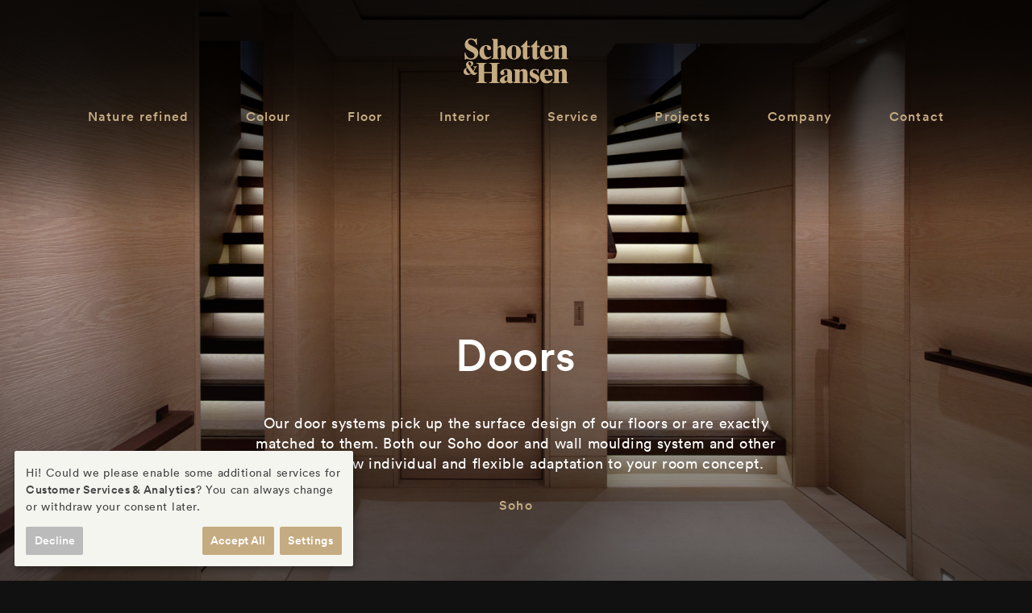

--- FILE ---
content_type: text/html; charset=UTF-8
request_url: https://www.schotten-hansen.com/en/interior/doors/
body_size: 7480
content:
<!DOCTYPE html><html xmlns:xlink="http://www.w3.org/1999/xlink" lang="en"><head><meta http-equiv="Content-Type" content="text/html; charset=UTF-8"><meta charset="utf-8"><title>Doors — Interior — Schotten &amp; Hansen</title><meta name="description" content="Consistent room design: furniture, doors, walls with the same wood character."><meta name="robots" content="index, follow"><meta name="viewport" content="width=device-width"><meta property="og:type" content="website"><meta property="og:site_name" content="Schotten &amp; Hansen"><meta property="og:title" content="Doors"><meta property="og:description" content="Consistent room design: furniture, doors, walls with the same wood character."><meta property="og:url" content="https://www.schotten-hansen.com/en/interior/doors"><meta property="og:image" content="https://www.schotten-hansen.com/image/l/bilder/interieur-tueren-419-6234584b1b013.jpg"><meta name="twitter:card" content="summary_large_image"><meta name="twitter:title" content="Doors"><meta name="twitter:description" content="Consistent room design: furniture, doors, walls with the same wood character."><meta itemprop="twitter:image" content="https://www.schotten-hansen.com/image/l/bilder/interieur-tueren-419-6234584b1b013.jpg"><meta itemprop="name" content="Doors"><meta itemprop="description" content="Consistent room design: furniture, doors, walls with the same wood character."><meta itemprop="image" content="https://www.schotten-hansen.com/image/l/bilder/interieur-tueren-419-6234584b1b013.jpg"><link rel="apple-touch-icon" sizes="180x180" href="/workspace/favicon/apple-touch-icon.png?v=2.4.1"><link rel="icon" type="image/png" sizes="32x32" href="/workspace/favicon/favicon-32x32.png?v=2.4.1"><link rel="icon" type="image/png" sizes="16x16" href="/workspace/favicon/favicon-16x16.png?v=2.4.1"><link rel="manifest" href="/workspace/favicon/site.webmanifest?v=2.4.1"><link rel="mask-icon" href="/workspace/favicon/safari-pinned-tab.svg?v=2.4.1" color="#c5ab81"><link rel="shortcut icon" href="/workspace/favicon/favicon.ico?v=2.4.1"><meta name="msapplication-TileColor" content="#000000"><meta name="msapplication-config" content="/workspace/favicon/browserconfig.xml?v=2.4.1"><meta name="theme-color" content="#000000"><link rel="stylesheet" href="/workspace/assets/css/reset.css?v=2.4.1"><link rel="stylesheet" href="/workspace/assets/css/fonts.css?v=2.4.1"><link rel="stylesheet" href="/workspace/assets/css/fancybox.css?v=2.4.1"><link rel="stylesheet" href="/workspace/assets/css/flickity.css?v=2.4.1"><link rel="stylesheet" href="/workspace/assets/css/master.css?v=2.4.1"><link rel="stylesheet" href="https://www.schotten-hansen.com/workspace/assets/css/klaro.css?v=2.4.1"><script src="https://www.schotten-hansen.com/workspace/assets/js/klaro/klaro-config.js?v=2.4.1"></script><script src="https://www.schotten-hansen.com/workspace/assets/js/klaro/klaro-no-css.js"></script><script src="/workspace/assets/js/libraries/lazysizes.min.js"></script><script>document.documentElement.className += " js"; lazySizes.init();</script><script type="text/javascript">var _paq = window._paq || []; _paq.push(['disableCookies']); _paq.push(['trackPageView']); _paq.push(['enableLinkTracking']); (function() { var u="//matomo.schotten-hansen.com/"; _paq.push(['setTrackerUrl', u+'matomo.php']); _paq.push(['setSiteId', '1']); var d=document, g=d.createElement('script'), s=d.getElementsByTagName('script')[0]; g.type='text/javascript'; g.async=true; g.defer=true; g.src=u+'matomo.js'; s.parentNode.insertBefore(g,s); })();</script><script type="text/plain" data-type="application/javascript" data-name="pardot">piAId = '954933';piCId = '2300';piHostname = 'pi.pardot.com'; (function() {function async_load(){var s = document.createElement('script'); s.type = 'text/javascript'; s.src = ('https:' == document.location.protocol ? 'https://pi' : 'http://cdn') + '.pardot.com/pd.js'; var c = document.getElementsByTagName('script')[0]; c.parentNode.insertBefore(s, c);} if(window.attachEvent) { window.attachEvent('onload', async_load); } else { window.addEventListener('load', async_load, false); }})();</script></head><body class="scheme--dark"><nav class="navigation navigation--header scheme--navigation-dark" data-navigation="navigation" data-navigation-height="0" data-scheme="navigation"><div class="navigation__overlay" data-navigation="overlay"></div><div class="navigation__shadow" data-navigation="shadow"></div><div class="navigation__bar" data-navigation="bar"></div><div class="navigation__wrapper" data-navigation="wrapper"><div class="grid"><div class="navigation__logo" data-navigation="logo"><a class="logo" href="/en/"><svg class="icon icon--logo" aria-hidden="true" focusable="false"><use xlink:href="/workspace/icons/logo.svg?v=2.4.1#logo"></use></svg></a></div><ul class="navigation__list" data-navigation="list" data-monitor="navigation"><li class="navigation__item" data-navigation="item" data-navigation-group="nature-refined"><a class="navigation__link navigation__link--toggle fx--underline" data-navigation-toggle="nature-refined" href="/en/"><strong>Nature refined</strong></a><ul class="navigation__list--sub"><li class="navigation__item--sub"><a class="navigation__link--sub" href="/en/nature/">Nature</a></li><li class="navigation__item--sub"><a class="navigation__link--sub" href="/en/workshop/">Workshop</a></li><li class="navigation__item--sub"><a class="navigation__link--sub" href="/en/architecture/">Architecture</a></li></ul></li><li class="navigation__item" data-navigation="item" data-navigation-group="colour"><a class="navigation__link navigation__link--toggle fx--underline" data-navigation-toggle="colour" href="/en/colour/"><strong>Colour</strong></a><ul class="navigation__list--sub"><li class="navigation__item--sub"><a class="navigation__link--sub" href="/en/colour/our-colour-philosophy/">Our Colour Philosophy</a></li><li class="navigation__item--sub"><a class="navigation__link--sub" href="/en/colour/floor-colour/">Floor Colour</a></li><li class="navigation__item--sub"><a class="navigation__link--sub" href="/en/colour/interior-colour/">Interior Colour</a></li><li class="navigation__item--sub"><a class="navigation__link--sub" href="/en/colour/ncs-system/">NCS System</a></li></ul></li><li class="navigation__item" data-navigation="item" data-navigation-group="floor"><a class="navigation__link navigation__link--toggle fx--underline" data-navigation-toggle="floor" href="/en/floor/"><strong>Floor</strong></a><ul class="navigation__list--sub"><li class="navigation__item--sub"><a class="navigation__link--sub" href="/en/floor/#limited-collections">limited Collections</a></li><li class="navigation__item--sub"><a class="navigation__link--sub" href="/en/floor/#floorboards">Floorboards</a></li><li class="navigation__item--sub"><a class="navigation__link--sub" href="/en/floor/#parquet">Parquet</a></li><li class="navigation__item--sub"><a class="navigation__link--sub" href="/en/floor/#steps-and-accessories">Steps &amp; Accessories</a></li><li class="navigation__item--sub"><a class="navigation__link--sub" href="/en/floor/surface/">Surface</a></li></ul></li><li class="navigation__item" data-navigation="item" data-navigation-group="interior"><a class="navigation__link navigation__link--toggle fx--underline" data-navigation-toggle="interior" href="/en/interior/"><strong>Interior</strong></a><ul class="navigation__list--sub"><li class="navigation__item--sub"><a class="navigation__link--sub" href="/en/interior/veneer-applications/">Veneer Applications</a></li><li class="navigation__item--sub"><a class="navigation__link--sub" href="/en/interior/doors/">Doors</a></li><li class="navigation__item--sub"><a class="navigation__link--sub" href="/en/interior/milano-table/">Milano Table</a></li><li class="navigation__item--sub"><a class="navigation__link--sub" href="/en/interior/ridgeline/">Ridgeline</a></li><li class="navigation__item--sub"><a class="navigation__link--sub" href="/en/interior/surface/">Surface</a></li></ul></li><li class="navigation__item" data-navigation="item" data-navigation-group="service"><a class="navigation__link navigation__link--toggle fx--underline" data-navigation-toggle="service" href="/en/service/"><strong>Service</strong></a><ul class="navigation__list--sub"><li class="navigation__item--sub"><a class="navigation__link--sub" href="/en/service/care-products/">Care Products</a></li><li class="navigation__item--sub"><a class="navigation__link--sub" href="/en/service/services/">Services</a></li><li class="navigation__item--sub"><a class="navigation__link--sub" href="/en/service/shop/">Service Shop</a></li></ul></li><li class="navigation__item" data-navigation="item"><a class="navigation__link fx--underline" href="/en/projects/"><strong>Projects</strong></a></li><li class="navigation__item" data-navigation="item" data-navigation-group="company"><a class="navigation__link navigation__link--toggle fx--underline" data-navigation-toggle="company" href="/en/company/"><strong>Company</strong></a><ul class="navigation__list--sub"><li class="navigation__item--sub"><a class="navigation__link--sub" href="/en/company/blog/">Blog</a></li><li class="navigation__item--sub"><a class="navigation__link--sub" href="/en/company/press/">Press</a></li></ul></li><li class="navigation__item" data-navigation="item"><a class="navigation__link fx--underline" href="/en/contact/"><strong>Contact</strong></a></li></ul></div></div></nav><div class="stage stage--header"><div class="stage__logo"><a class="logo" href="/en/"><svg class="icon icon--logo" aria-hidden="true" focusable="false"><use xlink:href="/workspace/icons/logo.svg?v=2.4.1#logo"></use></svg></a></div><header class="header scheme--dark"><div class="header__figure" data-fx="parallax" data-rellax-speed="-10"><div class="slideshow slideshow--header" data-slideshow="image-gallery-doors" data-slideshow-mode="header" data-slideshow-lightbox="false"><figure class="figure format--header" data-fancybox="image-gallery-doors" data-index="0" data-id="image-gallery-doors-0" data-title="Doors" data-width="1920" data-height="1280" data-src="/workspace/bilder/interieur-tueren-419-6234584b1b013.jpg" data-caption="Feines Eichenfurnier auf den Türen und Wänden einer Yacht" data-credits="Image source: © Ray Main"><div class="figure__image"><img class="fx--lazyload lazyload" data-src="/workspace/bilder/interieur-tueren-419-6234584b1b013.jpg" data-srcset="/image/min/bilder/interieur-tueren-419-6234584b1b013.jpg 360w, /image/xxs/bilder/interieur-tueren-419-6234584b1b013.jpg 480w, /image/xs/bilder/interieur-tueren-419-6234584b1b013.jpg 720w, /image/s/bilder/interieur-tueren-419-6234584b1b013.jpg 960w, /image/m/bilder/interieur-tueren-419-6234584b1b013.jpg 1200w, /image/l/bilder/interieur-tueren-419-6234584b1b013.jpg 1500w, /image/original/bilder/interieur-tueren-419-6234584b1b013.jpg 1920w" data-sizes="auto" alt="Doors"></div></figure><figure class="figure format--header" data-fancybox="image-gallery-doors" data-index="1" data-id="image-gallery-doors-1" data-title="Doors" data-width="1920" data-height="1280" data-src="/workspace/bilder/interieur-tueren-415-60c04ac542029.jpg"><div class="figure__image"><img class="fx--lazyload lazyload" data-src="/workspace/bilder/interieur-tueren-415-60c04ac542029.jpg" data-srcset="/image/min/bilder/interieur-tueren-415-60c04ac542029.jpg 360w, /image/xxs/bilder/interieur-tueren-415-60c04ac542029.jpg 480w, /image/xs/bilder/interieur-tueren-415-60c04ac542029.jpg 720w, /image/s/bilder/interieur-tueren-415-60c04ac542029.jpg 960w, /image/m/bilder/interieur-tueren-415-60c04ac542029.jpg 1200w, /image/l/bilder/interieur-tueren-415-60c04ac542029.jpg 1500w, /image/original/bilder/interieur-tueren-415-60c04ac542029.jpg 1920w" data-sizes="auto" alt="Doors"></div></figure><figure class="figure format--header" data-fancybox="image-gallery-doors" data-index="2" data-id="image-gallery-doors-2" data-title="Doors" data-width="1920" data-height="1280" data-src="/workspace/bilder/interieur-tueren-416-60c04ac55214b.jpg"><div class="figure__image"><img class="fx--lazyload lazyload" data-src="/workspace/bilder/interieur-tueren-416-60c04ac55214b.jpg" data-srcset="/image/min/bilder/interieur-tueren-416-60c04ac55214b.jpg 360w, /image/xxs/bilder/interieur-tueren-416-60c04ac55214b.jpg 480w, /image/xs/bilder/interieur-tueren-416-60c04ac55214b.jpg 720w, /image/s/bilder/interieur-tueren-416-60c04ac55214b.jpg 960w, /image/m/bilder/interieur-tueren-416-60c04ac55214b.jpg 1200w, /image/l/bilder/interieur-tueren-416-60c04ac55214b.jpg 1500w, /image/original/bilder/interieur-tueren-416-60c04ac55214b.jpg 1920w" data-sizes="auto" alt="Doors"></div></figure><figure class="figure format--header" data-fancybox="image-gallery-doors" data-index="3" data-id="image-gallery-doors-3" data-title="Doors" data-width="1920" data-height="1280" data-src="/workspace/bilder/interieur-tueren-417-60c04ac565a5b.jpg"><div class="figure__image"><img class="fx--lazyload lazyload" data-src="/workspace/bilder/interieur-tueren-417-60c04ac565a5b.jpg" data-srcset="/image/min/bilder/interieur-tueren-417-60c04ac565a5b.jpg 360w, /image/xxs/bilder/interieur-tueren-417-60c04ac565a5b.jpg 480w, /image/xs/bilder/interieur-tueren-417-60c04ac565a5b.jpg 720w, /image/s/bilder/interieur-tueren-417-60c04ac565a5b.jpg 960w, /image/m/bilder/interieur-tueren-417-60c04ac565a5b.jpg 1200w, /image/l/bilder/interieur-tueren-417-60c04ac565a5b.jpg 1500w, /image/original/bilder/interieur-tueren-417-60c04ac565a5b.jpg 1920w" data-sizes="auto" alt="Doors"></div></figure><figure class="figure format--header" data-fancybox="image-gallery-doors" data-index="4" data-id="image-gallery-doors-4" data-title="Doors" data-width="3000" data-height="2000" data-src="/workspace/bilder/interieur-tueren-2656-60c20e834629f.jpg"><div class="figure__image"><img class="fx--lazyload lazyload" data-src="/workspace/bilder/interieur-tueren-2656-60c20e834629f.jpg" data-srcset="/image/min/bilder/interieur-tueren-2656-60c20e834629f.jpg 360w, /image/xxs/bilder/interieur-tueren-2656-60c20e834629f.jpg 480w, /image/xs/bilder/interieur-tueren-2656-60c20e834629f.jpg 720w, /image/s/bilder/interieur-tueren-2656-60c20e834629f.jpg 960w, /image/m/bilder/interieur-tueren-2656-60c20e834629f.jpg 1200w, /image/l/bilder/interieur-tueren-2656-60c20e834629f.jpg 1500w, /image/xl/bilder/interieur-tueren-2656-60c20e834629f.jpg 1920w, /image/xxl/bilder/interieur-tueren-2656-60c20e834629f.jpg 2400w, /image/original/bilder/interieur-tueren-2656-60c20e834629f.jpg 3000w" data-sizes="auto" alt="Doors"></div></figure><figure class="figure format--header" data-fancybox="image-gallery-doors" data-index="5" data-id="image-gallery-doors-5" data-title="Doors" data-width="3000" data-height="2000" data-src="/workspace/bilder/interieur-tueren-2657-60c20ed15c534.jpg" data-credits="Image source: © Christoph Philadelphia"><div class="figure__image"><img class="fx--lazyload lazyload" data-src="/workspace/bilder/interieur-tueren-2657-60c20ed15c534.jpg" data-srcset="/image/min/bilder/interieur-tueren-2657-60c20ed15c534.jpg 360w, /image/xxs/bilder/interieur-tueren-2657-60c20ed15c534.jpg 480w, /image/xs/bilder/interieur-tueren-2657-60c20ed15c534.jpg 720w, /image/s/bilder/interieur-tueren-2657-60c20ed15c534.jpg 960w, /image/m/bilder/interieur-tueren-2657-60c20ed15c534.jpg 1200w, /image/l/bilder/interieur-tueren-2657-60c20ed15c534.jpg 1500w, /image/xl/bilder/interieur-tueren-2657-60c20ed15c534.jpg 1920w, /image/xxl/bilder/interieur-tueren-2657-60c20ed15c534.jpg 2400w, /image/original/bilder/interieur-tueren-2657-60c20ed15c534.jpg 3000w" data-sizes="auto" alt="Doors"></div></figure><figure class="figure format--header" data-fancybox="image-gallery-doors" data-index="6" data-id="image-gallery-doors-6" data-title="Doors" data-width="3000" data-height="2000" data-src="/workspace/bilder/interieur-tueren-2658-60c20f17865a0.jpg"><div class="figure__image"><img class="fx--lazyload lazyload" data-src="/workspace/bilder/interieur-tueren-2658-60c20f17865a0.jpg" data-srcset="/image/min/bilder/interieur-tueren-2658-60c20f17865a0.jpg 360w, /image/xxs/bilder/interieur-tueren-2658-60c20f17865a0.jpg 480w, /image/xs/bilder/interieur-tueren-2658-60c20f17865a0.jpg 720w, /image/s/bilder/interieur-tueren-2658-60c20f17865a0.jpg 960w, /image/m/bilder/interieur-tueren-2658-60c20f17865a0.jpg 1200w, /image/l/bilder/interieur-tueren-2658-60c20f17865a0.jpg 1500w, /image/xl/bilder/interieur-tueren-2658-60c20f17865a0.jpg 1920w, /image/xxl/bilder/interieur-tueren-2658-60c20f17865a0.jpg 2400w, /image/original/bilder/interieur-tueren-2658-60c20f17865a0.jpg 3000w" data-sizes="auto" alt="Doors"></div></figure><figure class="figure format--header" data-fancybox="image-gallery-doors" data-index="7" data-id="image-gallery-doors-7" data-title="Doors" data-width="3000" data-height="2000" data-src="/workspace/bilder/interieur-tueren-2659-60c20f39d518f.jpg" data-credits="Image source: © Gabriel Büchelmeier"><div class="figure__image"><img class="fx--lazyload lazyload" data-src="/workspace/bilder/interieur-tueren-2659-60c20f39d518f.jpg" data-srcset="/image/min/bilder/interieur-tueren-2659-60c20f39d518f.jpg 360w, /image/xxs/bilder/interieur-tueren-2659-60c20f39d518f.jpg 480w, /image/xs/bilder/interieur-tueren-2659-60c20f39d518f.jpg 720w, /image/s/bilder/interieur-tueren-2659-60c20f39d518f.jpg 960w, /image/m/bilder/interieur-tueren-2659-60c20f39d518f.jpg 1200w, /image/l/bilder/interieur-tueren-2659-60c20f39d518f.jpg 1500w, /image/xl/bilder/interieur-tueren-2659-60c20f39d518f.jpg 1920w, /image/xxl/bilder/interieur-tueren-2659-60c20f39d518f.jpg 2400w, /image/original/bilder/interieur-tueren-2659-60c20f39d518f.jpg 3000w" data-sizes="auto" alt="Doors"></div></figure><figure class="figure format--header" data-fancybox="image-gallery-doors" data-index="8" data-id="image-gallery-doors-8" data-title="Doors" data-width="1800" data-height="2400" data-src="/workspace/bilder/interieur-tueren-2777-60feb6ee77b17.jpg" data-credits="Image source: © Christoph Philadelphia"><div class="figure__image"><img class="fx--lazyload lazyload" data-src="/workspace/bilder/interieur-tueren-2777-60feb6ee77b17.jpg" data-srcset="/image/min/bilder/interieur-tueren-2777-60feb6ee77b17.jpg 360w, /image/xxs/bilder/interieur-tueren-2777-60feb6ee77b17.jpg 480w, /image/xs/bilder/interieur-tueren-2777-60feb6ee77b17.jpg 720w, /image/s/bilder/interieur-tueren-2777-60feb6ee77b17.jpg 960w, /image/m/bilder/interieur-tueren-2777-60feb6ee77b17.jpg 1200w, /image/l/bilder/interieur-tueren-2777-60feb6ee77b17.jpg 1500w, /image/original/bilder/interieur-tueren-2777-60feb6ee77b17.jpg 1800w" data-sizes="auto" alt="Doors"></div></figure><figure class="figure format--header" data-fancybox="image-gallery-doors" data-index="9" data-id="image-gallery-doors-9" data-title="Doors" data-width="1800" data-height="2400" data-src="/workspace/bilder/interieur-tueren-2778-60feb7014ce3b.jpg" data-credits="Image source: © Christoph Philadelphia"><div class="figure__image"><img class="fx--lazyload lazyload" data-src="/workspace/bilder/interieur-tueren-2778-60feb7014ce3b.jpg" data-srcset="/image/min/bilder/interieur-tueren-2778-60feb7014ce3b.jpg 360w, /image/xxs/bilder/interieur-tueren-2778-60feb7014ce3b.jpg 480w, /image/xs/bilder/interieur-tueren-2778-60feb7014ce3b.jpg 720w, /image/s/bilder/interieur-tueren-2778-60feb7014ce3b.jpg 960w, /image/m/bilder/interieur-tueren-2778-60feb7014ce3b.jpg 1200w, /image/l/bilder/interieur-tueren-2778-60feb7014ce3b.jpg 1500w, /image/original/bilder/interieur-tueren-2778-60feb7014ce3b.jpg 1800w" data-sizes="auto" alt="Doors"></div></figure></div></div><div class="header__content"><div class="grid"><div class="header__row g--8 g--10-M g--center"><div class="header__title"><h1 class="title--xxl">Doors</h1></div><div class="header__intro"><div class="md md--m"><p>Our door systems pick up the surface design of our floors or are exactly matched to them. Both our Soho door and wall moulding system and other variants allow individual and flexible adaptation to your room concept.</p></div></div><div class="header__nav"><nav class="nav nav--default" data-parent-section="" data-count="0"><a class="nav__item fx--underline" href="#soho"><strong>Soho</strong></a></nav></div></div></div></div></header><section class="section section--default scheme--light" id="soho"><div class="grid"><header class="section__header section__header--tight g--8 g--center"><div class="section__title"><h2 class="title--xl">Soho</h2></div></header><div class="module module--column" id="soho"><div class="module__row g--8 g--full-M g--center"><figure class="module__figure"><div class="slideshow slideshow--gallery" data-slideshow="image-gallery-soho" data-slideshow-mode="gallery" data-slideshow-lightbox="button"><figure class="figure format--a" data-fancybox="image-gallery-soho" data-index="0" data-id="image-gallery-soho-0" data-title="Soho" data-width="3000" data-height="2000" data-src="/workspace/bilder/module-tueren-soho-1-soho-2735-60e30977e2f8c.jpg" data-credits="Image source: © Andreas Huber"><div class="figure__image"><img class="fx--lazyload lazyload" data-src="/workspace/bilder/module-tueren-soho-1-soho-2735-60e30977e2f8c.jpg" data-srcset="/image/min/bilder/module-tueren-soho-1-soho-2735-60e30977e2f8c.jpg 360w, /image/xxs/bilder/module-tueren-soho-1-soho-2735-60e30977e2f8c.jpg 480w, /image/xs/bilder/module-tueren-soho-1-soho-2735-60e30977e2f8c.jpg 720w, /image/s/bilder/module-tueren-soho-1-soho-2735-60e30977e2f8c.jpg 960w, /image/m/bilder/module-tueren-soho-1-soho-2735-60e30977e2f8c.jpg 1200w, /image/l/bilder/module-tueren-soho-1-soho-2735-60e30977e2f8c.jpg 1500w, /image/xl/bilder/module-tueren-soho-1-soho-2735-60e30977e2f8c.jpg 1920w, /image/xxl/bilder/module-tueren-soho-1-soho-2735-60e30977e2f8c.jpg 2400w, /image/original/bilder/module-tueren-soho-1-soho-2735-60e30977e2f8c.jpg 3000w" data-sizes="auto" alt="Soho"></div></figure><figure class="figure format--a" data-fancybox="image-gallery-soho" data-index="1" data-id="image-gallery-soho-1" data-title="Soho" data-width="3000" data-height="2000" data-src="/workspace/bilder/module-tueren-soho-1-soho-2736-60e30cf33629b.jpg"><div class="figure__image"><img class="fx--lazyload lazyload" data-src="/workspace/bilder/module-tueren-soho-1-soho-2736-60e30cf33629b.jpg" data-srcset="/image/min/bilder/module-tueren-soho-1-soho-2736-60e30cf33629b.jpg 360w, /image/xxs/bilder/module-tueren-soho-1-soho-2736-60e30cf33629b.jpg 480w, /image/xs/bilder/module-tueren-soho-1-soho-2736-60e30cf33629b.jpg 720w, /image/s/bilder/module-tueren-soho-1-soho-2736-60e30cf33629b.jpg 960w, /image/m/bilder/module-tueren-soho-1-soho-2736-60e30cf33629b.jpg 1200w, /image/l/bilder/module-tueren-soho-1-soho-2736-60e30cf33629b.jpg 1500w, /image/xl/bilder/module-tueren-soho-1-soho-2736-60e30cf33629b.jpg 1920w, /image/xxl/bilder/module-tueren-soho-1-soho-2736-60e30cf33629b.jpg 2400w, /image/original/bilder/module-tueren-soho-1-soho-2736-60e30cf33629b.jpg 3000w" data-sizes="auto" alt="Soho"></div></figure><figure class="figure format--a" data-fancybox="image-gallery-soho" data-index="2" data-id="image-gallery-soho-2" data-title="Soho" data-width="3000" data-height="2000" data-src="/workspace/bilder/module-tueren-soho-1-soho-2654-60c85b7092632.jpg" data-credits="Image source: © Andreas Huber"><div class="figure__image"><img class="fx--lazyload lazyload" data-src="/workspace/bilder/module-tueren-soho-1-soho-2654-60c85b7092632.jpg" data-srcset="/image/min/bilder/module-tueren-soho-1-soho-2654-60c85b7092632.jpg 360w, /image/xxs/bilder/module-tueren-soho-1-soho-2654-60c85b7092632.jpg 480w, /image/xs/bilder/module-tueren-soho-1-soho-2654-60c85b7092632.jpg 720w, /image/s/bilder/module-tueren-soho-1-soho-2654-60c85b7092632.jpg 960w, /image/m/bilder/module-tueren-soho-1-soho-2654-60c85b7092632.jpg 1200w, /image/l/bilder/module-tueren-soho-1-soho-2654-60c85b7092632.jpg 1500w, /image/xl/bilder/module-tueren-soho-1-soho-2654-60c85b7092632.jpg 1920w, /image/xxl/bilder/module-tueren-soho-1-soho-2654-60c85b7092632.jpg 2400w, /image/original/bilder/module-tueren-soho-1-soho-2654-60c85b7092632.jpg 3000w" data-sizes="auto" alt="Soho"></div></figure><figure class="figure format--a" data-fancybox="image-gallery-soho" data-index="3" data-id="image-gallery-soho-3" data-title="Soho" data-width="3000" data-height="2000" data-src="/workspace/bilder/module-tueren-soho-1-soho-2619-60e3098c079eb.jpg" data-credits="Image source: © Gabriel Büchelmeier"><div class="figure__image"><img class="fx--lazyload lazyload" data-src="/workspace/bilder/module-tueren-soho-1-soho-2619-60e3098c079eb.jpg" data-srcset="/image/min/bilder/module-tueren-soho-1-soho-2619-60e3098c079eb.jpg 360w, /image/xxs/bilder/module-tueren-soho-1-soho-2619-60e3098c079eb.jpg 480w, /image/xs/bilder/module-tueren-soho-1-soho-2619-60e3098c079eb.jpg 720w, /image/s/bilder/module-tueren-soho-1-soho-2619-60e3098c079eb.jpg 960w, /image/m/bilder/module-tueren-soho-1-soho-2619-60e3098c079eb.jpg 1200w, /image/l/bilder/module-tueren-soho-1-soho-2619-60e3098c079eb.jpg 1500w, /image/xl/bilder/module-tueren-soho-1-soho-2619-60e3098c079eb.jpg 1920w, /image/xxl/bilder/module-tueren-soho-1-soho-2619-60e3098c079eb.jpg 2400w, /image/original/bilder/module-tueren-soho-1-soho-2619-60e3098c079eb.jpg 3000w" data-sizes="auto" alt="Soho"></div></figure><figure class="figure format--a" data-fancybox="image-gallery-soho" data-index="4" data-id="image-gallery-soho-4" data-title="Soho" data-width="3000" data-height="2000" data-src="/workspace/bilder/module-tueren-soho-1-soho-2737-60e30eb3185d1.jpg"><div class="figure__image"><img class="fx--lazyload lazyload" data-src="/workspace/bilder/module-tueren-soho-1-soho-2737-60e30eb3185d1.jpg" data-srcset="/image/min/bilder/module-tueren-soho-1-soho-2737-60e30eb3185d1.jpg 360w, /image/xxs/bilder/module-tueren-soho-1-soho-2737-60e30eb3185d1.jpg 480w, /image/xs/bilder/module-tueren-soho-1-soho-2737-60e30eb3185d1.jpg 720w, /image/s/bilder/module-tueren-soho-1-soho-2737-60e30eb3185d1.jpg 960w, /image/m/bilder/module-tueren-soho-1-soho-2737-60e30eb3185d1.jpg 1200w, /image/l/bilder/module-tueren-soho-1-soho-2737-60e30eb3185d1.jpg 1500w, /image/xl/bilder/module-tueren-soho-1-soho-2737-60e30eb3185d1.jpg 1920w, /image/xxl/bilder/module-tueren-soho-1-soho-2737-60e30eb3185d1.jpg 2400w, /image/original/bilder/module-tueren-soho-1-soho-2737-60e30eb3185d1.jpg 3000w" data-sizes="auto" alt="Soho"></div></figure></div></figure></div><div class="module__row g--8 g--center g--full-M"><div class="module__body md md--m"><p>The Soho door and skirting system was created in collaboration with designer and architect Francisco Cortina. The pre-frame in wood and black anodised aluminium is installed at the first fix and fulfils the function of architrave. It forms the core of the door. The door leaf, with veneer laid vertically or horizontally, is available in a variety of sizes and colours.</p><p>We look forward to receiving your <a href="https://www.schotten-hansen.com/en/contact/#contact-form">enquiry</a>.</p></div></div></div><div class="module" id=""><div class="module__row"><div class="module__quote"><div class="quote"><figure class="quote__figure"><figure class="figure format--circle"><div class="figure__image"><img class="fx--lazyload lazyload" alt="" data-src="/image/m/bilder/personen/francisco-cortina-62304aa4b3aef.jpg" data-srcset="/image/min/bilder/personen/francisco-cortina-62304aa4b3aef.jpg 360w, /image/xxs/bilder/personen/francisco-cortina-62304aa4b3aef.jpg 480w, /image/xs/bilder/personen/francisco-cortina-62304aa4b3aef.jpg 720w, /image/s/bilder/personen/francisco-cortina-62304aa4b3aef.jpg 960w, /image/m/bilder/personen/francisco-cortina-62304aa4b3aef.jpg 1200w, /image/l/bilder/personen/francisco-cortina-62304aa4b3aef.jpg 1500w, /image/original/bilder/personen/francisco-cortina-62304aa4b3aef.jpg 1584w" data-sizes="auto"></div></figure></figure><div class="quote__body md"><figure class="blockquote"><blockquote><p>“The sense of quality achieved with the Soho Door is unparalleled. The flush fitting door with integrated shadow gap is not only beautiful, but also a joy to use every single time.”</p></blockquote><figcaption class="caption caption--quote">Francisco Cortina, designer and architect</figcaption></figure></div></div></div></div></div><div class="module module--rtl" id="harmonious-modules"><div class="module__column g--5 g--center-S"><figure class="module__figure"><figure class="figure format--d fx--lightbox" data-fancybox="harmonious-modules-2616" data-index="0" data-id="harmonious-modules-2616-0" data-width="1800" data-height="2400" data-src="/workspace/bilder/seiten/harmonische-module-2616-6234590b02cad.jpg"><div class="figure__image" data-fx="parallax" data-rellax-speed="-0.75"><img class="fx--lazyload lazyload" data-src="/workspace/bilder/seiten/harmonische-module-2616-6234590b02cad.jpg" data-srcset="/image/min/bilder/seiten/harmonische-module-2616-6234590b02cad.jpg 360w, /image/xxs/bilder/seiten/harmonische-module-2616-6234590b02cad.jpg 480w, /image/xs/bilder/seiten/harmonische-module-2616-6234590b02cad.jpg 720w, /image/s/bilder/seiten/harmonische-module-2616-6234590b02cad.jpg 960w, /image/m/bilder/seiten/harmonische-module-2616-6234590b02cad.jpg 1200w, /image/l/bilder/seiten/harmonische-module-2616-6234590b02cad.jpg 1500w, /image/original/bilder/seiten/harmonische-module-2616-6234590b02cad.jpg 1800w" data-sizes="auto" alt="Harmonious modules"></div></figure><figcaption class="caption caption--figure" data-caption-for="harmonious-modules-2616-0"><bildunterschrift handle="the-soho-skirting-system-complements-the-door" lang="en" translated="yes">The Soho Skirting System complements the door. </bildunterschrift></figcaption></figure></div><div class="module__column g--6 g--full-S"><header class="module__header"><h3 class="title--l">Harmonious modules</h3></header><div class="module__body md md--m"><p>Alongside the stainless steel components, door leaf, threshold and liner, the Soho range also includes skirting boards. Continuing the same design in the wood, they create a harmonious transition to the floor.</p></div></div></div></div></section><section class="section section--default scheme--dark" id="doors-in-schotten-and-hansen-quality"><div class="grid"><header class="section__header g--8 g--center"><div class="section__title"><h2 class="title--xl">Doors in Schotten &amp; Hansen quality</h2></div></header><div class="module" id="surface-design"><div class="module__column g--6 g--center-S"><figure class="module__figure"><figure class="figure format--d fx--lightbox" data-fancybox="surface-design-2624" data-index="0" data-id="surface-design-2624-0" data-width="1800" data-height="2400" data-src="/workspace/bilder/seiten/oberflaechengestaltung-2624-62345b721f3c1.jpg"><div class="figure__image" data-fx="parallax" data-rellax-speed="-1.5"><img class="fx--lazyload lazyload" data-src="/workspace/bilder/seiten/oberflaechengestaltung-2624-62345b721f3c1.jpg" data-srcset="/image/min/bilder/seiten/oberflaechengestaltung-2624-62345b721f3c1.jpg 360w, /image/xxs/bilder/seiten/oberflaechengestaltung-2624-62345b721f3c1.jpg 480w, /image/xs/bilder/seiten/oberflaechengestaltung-2624-62345b721f3c1.jpg 720w, /image/s/bilder/seiten/oberflaechengestaltung-2624-62345b721f3c1.jpg 960w, /image/m/bilder/seiten/oberflaechengestaltung-2624-62345b721f3c1.jpg 1200w, /image/l/bilder/seiten/oberflaechengestaltung-2624-62345b721f3c1.jpg 1500w, /image/original/bilder/seiten/oberflaechengestaltung-2624-62345b721f3c1.jpg 1800w" data-sizes="auto" alt="Surface design"></div></figure></figure></div><div class="module__column g--5 g--full-S"><header class="module__header"><h3 class="title--l">Surface design</h3></header><div class="module__body md md--m"><p>Our real wood surfaces are worked by hand and treated exclusively with natural oils and waxes. Our painstaking work and finishing means the wood grain can be clearly felt and seen. The finishing process which we have developed ensures elastic, warm, open, breathable door surfaces which are easy to clean and regenerate.</p></div><div class="module__footer"><nav class="nav nav--default" data-parent-section="" data-count="1"><a class="nav__item fx--underline" href="/en/interior/surface/"><strong>Surface</strong></a></nav></div></div></div><div class="module module--rtl" id="colouring"><div class="module__column g--5 g--full-S g--center-S"><figure class="module__figure g--x1"><figure class="figure format--a fx--lightbox" data-fancybox="colouring-2625" data-index="0" data-id="colouring-2625-0" data-width="1500" data-height="1000" data-src="/workspace/bilder/seiten/farbgebung-2625-62345b84d560c.jpg"><div class="figure__image" data-fx="parallax" data-rellax-speed="-1"><img class="fx--lazyload lazyload" data-src="/workspace/bilder/seiten/farbgebung-2625-62345b84d560c.jpg" data-srcset="/image/min/bilder/seiten/farbgebung-2625-62345b84d560c.jpg 360w, /image/xxs/bilder/seiten/farbgebung-2625-62345b84d560c.jpg 480w, /image/xs/bilder/seiten/farbgebung-2625-62345b84d560c.jpg 720w, /image/s/bilder/seiten/farbgebung-2625-62345b84d560c.jpg 960w, /image/m/bilder/seiten/farbgebung-2625-62345b84d560c.jpg 1200w, /image/original/bilder/seiten/farbgebung-2625-62345b84d560c.jpg 1500w" data-sizes="auto" alt="Colouring"></div></figure></figure></div><div class="module__column g--6 g--full-S"><header class="module__header"><h3 class="title--l">Colouring</h3></header><div class="module__body md md--m"><p>We probably have the largest library of wood colours in the world. Our source of inspiration: nature. You’re guaranteed to find the colour tone to suit you. Or we will find it for you.</p></div><div class="module__footer"><nav class="nav nav--default" data-parent-section="" data-count="1"><a class="nav__item fx--underline" href="/en/interior/colour/"><strong>Colour</strong></a></nav></div></div></div><div class="module" id="stability-of-construction"><div class="module__column g--5 g--center-S"><figure class="module__figure g--x1"><figure class="figure format--a fx--lightbox" data-fancybox="stability-of-construction-2626" data-index="0" data-id="stability-of-construction-2626-0" data-width="1500" data-height="1000" data-src="/workspace/bilder/seiten/konstruktionsstabilitaet-2626-62345ba220d08.jpg"><div class="figure__image" data-fx="parallax" data-rellax-speed="-0.75"><img class="fx--lazyload lazyload" data-src="/workspace/bilder/seiten/konstruktionsstabilitaet-2626-62345ba220d08.jpg" data-srcset="/image/min/bilder/seiten/konstruktionsstabilitaet-2626-62345ba220d08.jpg 360w, /image/xxs/bilder/seiten/konstruktionsstabilitaet-2626-62345ba220d08.jpg 480w, /image/xs/bilder/seiten/konstruktionsstabilitaet-2626-62345ba220d08.jpg 720w, /image/s/bilder/seiten/konstruktionsstabilitaet-2626-62345ba220d08.jpg 960w, /image/m/bilder/seiten/konstruktionsstabilitaet-2626-62345ba220d08.jpg 1200w, /image/original/bilder/seiten/konstruktionsstabilitaet-2626-62345ba220d08.jpg 1500w" data-sizes="auto" alt="Stability of construction"></div></figure></figure></div><div class="module__column g--6 g--full-S"><header class="module__header"><h3 class="title--l">Stability of construction</h3></header><div class="module__body md md--m"><p>The multilayer construction of our doors largely eliminates the natural expansion and shrinkage of wood and gives it excellent dimensional stability.</p></div><div class="module__footer"><nav class="nav nav--default" data-parent-section="" data-count="1"><a class="nav__item fx--underline" href="/en/workshop/"><strong>Workshop</strong></a></nav></div></div></div></div></section><section class="section section--contact scheme--dark" id="kontakt"><div class="grid"><header class="section__header g--full g--center"><div class="section__title"><h4 class="title--xl">Do you have any questions?<br>We are happy to advise.</h4></div><div class="section__nav"><nav class="nav nav--buttons"><a class="button button--link" href="/en/contact/#contact-form"><strong>Contact</strong></a></nav></div></header></div></section><footer class="footer scheme--dark"><div class="grid"><div class="column g--quarter hidden-M"><div class="footer__block"><h6 class="title">Menu</h6><br><nav class="nav nav--footer"><a class="nav__item" href="/en/"><strong>Nature refined</strong></a><a class="nav__item" href="/en/floor/"><strong>Floor</strong></a><a class="nav__item" href="/en/interior/"><strong>Interior</strong></a><a class="nav__item" href="/en/service/"><strong>Service</strong></a><a class="nav__item" href="/en/projects/"><strong>Projects</strong></a><a class="nav__item" href="/en/company/"><strong>Company</strong></a><a class="nav__item" href="/en/contact/"><strong>Contact</strong></a></nav></div></div><div class="column g--half g--8-M g--half-S g--full-XS g--group"><div class="column g--half g--full-S g--half-XS"><div class="footer__block"><h6 class="title">Social media</h6><br><nav class="nav nav--social"><a href="https://www.instagram.com/schottenhansen/" rel="noopener noreferrer" target="_blank" title="Schotten &amp; Hansen @ Instagram" class="nav__item"><svg class="icon icon--instagram" aria-hidden="true" focusable="false"><use xlink:href="/workspace/icons/icons.svg?v=2.4.1#instagram"></use></svg></a><a href="https://vimeo.com/user22475492" rel="noopener noreferrer" target="_blank" title="Schotten &amp; Hansen @ Vimeo" class="nav__item"><svg class="icon icon--vimeo" aria-hidden="true" focusable="false"><use xlink:href="/workspace/icons/icons.svg?v=2.4.1#vimeo"></use></svg></a><a href="https://www.facebook.com/schottenundhansen" rel="noopener noreferrer" target="_blank" title="Schotten &amp; Hansen @ Facebook" class="nav__item"><svg class="icon icon--facebook" aria-hidden="true" focusable="false"><use xlink:href="/workspace/icons/icons.svg?v=2.4.1#facebook"></use></svg></a><a href="https://de.linkedin.com/company/schottenhansen" rel="noopener noreferrer" target="_blank" title="Schotten &amp; Hansen @ LinkedIn" class="nav__item"><svg class="icon icon--linkedin" aria-hidden="true" focusable="false"><use xlink:href="/workspace/icons/icons.svg?v=2.4.1#linkedin"></use></svg></a><a href="https://www.xing.com/pages/schotten-hansengmbh" rel="noopener noreferrer" target="_blank" title="Schotten &amp; Hansen @ XING" class="nav__item"><svg class="icon icon--xing" aria-hidden="true" focusable="false"><use xlink:href="/workspace/icons/icons.svg?v=2.4.1#xing"></use></svg></a></nav></div></div><div class="column g--half g--full-S g--half-XS"><div class="footer__block"><h6 class="title">Memberships</h6><br><nav class="nav nav--logos"><a class="nav__item" href="https://www.pefc.de"><img data-src="/workspace/bilder/logos/pefc-662b5f41612b3.png" class="lazyload fx--lazyload" alt="PEFC"></a><a class="nav__item" href="https://nwfa.org/"><img data-src="/workspace/bilder/logos/nwfa-665ed34af374b.png" class="lazyload fx--lazyload" alt="nwfa"></a><a class="nav__item" href="https://ifdesign.com/de/winner-ranking/project/karuun-locarno/697313"><img data-src="/workspace/bilder/logos/if_goldaward2025_gold_l_cmyk.jpg" class="lazyload fx--lazyload" alt="iF Gold Award 2025"></a><a class="nav__item" href="https://www.livingetc.com/features/style-awards-2025"><img data-src="/workspace/bilder/logos/livingetc-style-award-688a03117dbac.png" class="lazyload fx--lazyload" alt="Livingetc Style Award "></a></nav></div></div></div><div class="column g--quarter g--third-M g--half-S g--full-XS"><div class="footer__block"><h6 class="title">Contact</h6><br><div class="contact"><div class="contact__body md md--contact"><p class="contact__address"><strong><a href="https://goo.gl/maps/EvF1e8NRCViM554L6">Showroom Munich</a></strong><br>Ludwigstraße 8 <br>(Ludwigpalais, Innenhof)<br>80539 München<br>Germany</p><p class="contact__hours">Mon – Fri: 10am – 6pm<br>
04.12.2025 &amp; 05.12.2025: Closed</p></div></div><div class="contact"><div class="contact__body md md--contact"><p class="contact__address"><strong><a href="https://goo.gl/maps/P8PTCSV7rt3BMXpZ8">Schotten &amp; Hansen GmbH</a></strong><br>August-Moralt-Straße 1<br>86971 Peiting<br>Germany</p><p class="contact__data"><a href="tel:+498861908040" class="data--phone">+49 8861 90 804 0</a><br><email>kontakt (at) schotten-hansen.com</email><br><a href="https://www.schotten-hansen.com" class="data--website">www.schotten-hansen.com</a><br><span class="data--fax">+49 8861 90 804 101</span></p><p class="contact__hours">Mon – Fri: By appointment only</p></div></div></div></div><div class="column g--3 g--4-M g--full-XS"><div class="footer__languages"><nav class="nav nav--languages"><a href="/de/" class="nav__item" title="Deutsch"><span>de</span></a> <i class="text--divider"> / </i> <a href="/en/" class="nav__item state--active" title="English"><span>en</span></a> <i class="text--divider"> / </i> <a href="/es/" class="nav__item" title="Español"><span>es</span></a> <i class="text--divider"> / </i> <a href="/fr/" class="nav__item" title="Français"><span>fr</span></a></nav></div></div><div class="column g--9 g--8-M g--full-XS"><div class="footer__meta"><nav class="nav nav--meta"><em>© Schotten &amp; Hansen GmbH</em><i class="text--divider"> / </i><a class="nav__item" href="/en/contact/imprint/"><span>Legal Notice</span></a><i class="text--divider"> / </i><a class="nav__item" href="/en/contact/privacy/"><span>Privacy</span></a><i class="text--divider"> / </i><a href="javascript:;" onClick="klaro.show(undefined, true);return false;">Settings</a><i class="text--divider"> / </i><a class="nav__item" href="/en/contact/gtc/"><span>General Terms and Conditions</span></a></nav></div></div></div></footer></div><a class="burger scheme--navigation-dark" href="javascript:;" aria-label="Navigation" data-navigation="toggle" data-scheme="navigation"><div class="burger__bg"><div class="burger__icon"><div class="burger__bar burger__bar--a"></div><div class="burger__bar burger__bar--b"></div><div class="burger__bar burger__bar--c"></div></div></div></a><script src="/workspace/assets/js/libraries/bowser.min.js"></script><script src="/workspace/assets/js/libraries/jquery-3.6.0.min.js"></script><script src="/workspace/assets/js/libraries/jquery.deobfuscate.js"></script><script src="/workspace/assets/js/libraries/jquery.state.js"></script><script src="/workspace/assets/js/libraries/jquery.fancybox.min.js"></script><script src="/workspace/assets/js/libraries/flickity.pkgd.min.js"></script><script src="/workspace/assets/js/libraries/flickity.fullscreen.js"></script><script src="/workspace/assets/js/libraries/flickity.fade.js"></script><script src="/workspace/assets/js/libraries/smooth-scroll.polyfills.min.js"></script><script src="/workspace/assets/js/libraries/scrollama.min.js"></script><script src="/workspace/assets/js/libraries/rellax.min.js"></script><script src="/workspace/assets/js/libraries/popper.min.js"></script><script src="/workspace/assets/js/libraries/tippy-bundle.umd.min.js"></script><script src="/workspace/assets/js/cookie.js?v=2.4.1"></script><script src="/workspace/assets/js/consent.js?v=2.4.1"></script><script src="/workspace/assets/js/client.js?v=2.4.1"></script><script src="/workspace/assets/js/collapsible.js?v=2.4.1"></script><script src="/workspace/assets/js/viewport.js?v=2.4.1"></script><script src="/workspace/assets/js/slideshow.js?v=2.4.1"></script><script src="/workspace/assets/js/carousel.js?v=2.4.1"></script><script src="/workspace/assets/js/lightbox.js?v=2.4.1"></script><script src="/workspace/assets/js/scroll.js?v=2.4.1"></script><script src="/workspace/assets/js/navigation.js?v=2.4.1"></script><script src="/workspace/assets/js/monitor.js?v=2.4.1"></script><script src="/workspace/assets/js/tooltip.js?v=2.4.1"></script><script src="/workspace/assets/js/forms.js?v=2.4.1"></script><script src="/workspace/assets/js/filter.js?v=2.4.1"></script><script src="/workspace/assets/js/fx.js?v=2.4.1"></script><script src="/workspace/assets/js/master.js?v=2.4.1"></script></body></html>
<!-- Cache hit: cache_5a70cd08b0f934180ed8b3256ef682e3_ef2993b2aff7ae2ea9d51de89750953d -->

--- FILE ---
content_type: text/css
request_url: https://www.schotten-hansen.com/workspace/assets/css/fonts.css?v=2.4.1
body_size: 583
content:


/*
 * Legal Disclaimer
 *
 * These Fonts are licensed only for use on these domains and their subdomains:
 * www.schotten-hansen.com
 *
 * It is illegal to download or use them on other websites.
 *
 * While the @font-face statements below may be modified by the client, this
 * disclaimer may not be removed.
 *
 * Lineto.com, 2016
 */


/*
 *
 * INSTRUCTIONS
 *
 * Copy the Legal Disclaimer and the @font-faces statements to your regular CSS file.
 * The fonts folder(s) should be placed relative to the regular CSS file.
 *
 * You can use either the complete or subsetted fonts:
 * If you don’t require the entire range of characters, you can use the smaller, subsetted webfonts instead.
 * See "Glyphs & Languages" for an overview of the characters in the *_subsetted.html file in the root directory of this package.
 *
 */



@font-face {
	font-family: "Circular";
	src: url("../../fonts/circular/circular-book.woff") format("woff");
	font-weight: 400;
	font-style: normal;
}



@font-face {
	font-family: "Circular";
	src: url("../../fonts/circular/circular-medium.woff") format("woff");
	font-weight: 500;
	font-style: normal;
}




--- FILE ---
content_type: text/css
request_url: https://www.schotten-hansen.com/workspace/assets/css/flickity.css?v=2.4.1
body_size: 1902
content:


/* -----------------------------------------------------------------------------

	##	FLICKITY CUSTOM STYLING
	
	Flickity Version: 2.2.1
	Date: 29.04.2021
	
	https://flickity.metafizzy.co

----------------------------------------------------------------------------- */


.flickity-enabled {
	position: relative;
}

.flickity-enabled:focus {
	outline: none;
}

.flickity-viewport {
	overflow: hidden;
	position: relative;
	height: 100%;
}

.flickity-slider {
	position: absolute;
	width: 100%;
	height: 100%;
}


/* DRAGGABLE */

.flickity-enabled.is-draggable {
	-webkit-tap-highlight-color: transparent;
	-webkit-user-select: none;
	-moz-user-select: none;
	-ms-user-select: none;
	user-select: none;
}

.flickity-enabled.is-draggable .flickity-viewport {
	cursor: move;
	cursor: -webkit-grab;
	cursor: grab;
}

.flickity-enabled.is-draggable .flickity-viewport.is-pointer-down {
	cursor: -webkit-grabbing;
	cursor: grabbing;
}




/* -----------------------------------------------------------------------------

	##	FLICKITY FADE
	
	16.12.2020
	
----------------------------------------------------------------------------- */


.flickity-enabled.is-fade .flickity-slider > * {
	pointer-events: none;
	z-index: 0;
}

.flickity-enabled.is-fade .flickity-slider > .is-selected {
	pointer-events: auto;
	z-index: 1;
}



/* -----------------------------------------------------------------------------

	##	FLICKITY FULLSCREEN
	
	20.11.2020
	
	prevent page scrolling when flickity is fullscreen

----------------------------------------------------------------------------- */


.slideshow.is-fullscreen {
	--slideshowControlOffset: 0;
	--slideshowControlSize: 15%;
	--slideshowIndexHeight: 1rem;
	--slideshowButtonPadding: 2rem;
}

.slideshow--header {
	--slideshowControlOffset: 0;
	--slideshowControlSize: 15%;
	--slideshowButtonPadding: 2rem;
}

.slideshow--story {
	--slideshowControlOffset: 0;
	--slideshowControlSize: 15%;
	--slideshowButtonPadding: 2rem;
}

html.is-flickity-fullscreen {
	overflow: hidden;
}


.flickity-enabled.is-fullscreen {
	z-index: 1001;
	position: fixed;
	left: 0;
	top: 0;
	width: 100%;
	height: 100%;
	background: black;
}






/* -----------------------------------------------------------------------------

	##	FLICKITY BUTTON
	
	20.11.2020

----------------------------------------------------------------------------- */


.flickity-button {
	display: flex;
	align-items: center;
	justify-content: center;
	position: absolute;
	border: none;
	background: transparent;
	padding: var(--slideshowButtonPadding);
	cursor: pointer;
}

.flickity-button:focus {
	outline: none;
	box-shadow: 0 0 0 5px #19F;
}

.flickity-button:disabled {
	cursor: auto;
	pointer-events: none;
}


/* FLICKITY BUTTON : ICON */

.flickity-button .icon {
	fill: currentColor;
	font-size: var(--slideshowIconSize);
}






/* -----------------------------------------------------------------------------

	##	FLICKITY BUTTON : PREVIOUS/NEXT
	
	29.04.2021

----------------------------------------------------------------------------- */


.flickity-prev-next-button {
	z-index: 2;
	display: flex;
	align-items: center;
	justify-content: center;
	top: 0;
	width: 50%;
	height: 100%;
	color: var(--colorBronze);
	background-color: rgba(255,0,0,0);
}

.flickity-prev-next-button.previous {
	justify-content: flex-start;
	left: 0;
}

.flickity-prev-next-button.next {
	justify-content: flex-end;
	right: 0;
}



/* BUTTONS – SLIDESHOW */

.slideshow .flickity-prev-next-button {
	width: var(--slideshowControlSize);
}

.slideshow .flickity-prev-next-button.previous {
	left: var(--slideshowControlOffset);
}

.slideshow .flickity-prev-next-button.next {
	right: var(--slideshowControlOffset);
}

.device--touch .slideshow .flickity-prev-next-button {
	display: none !important;
}






/* BUTTONS – CAROUSEL */

.carousel .flickity-prev-next-button {
	align-items: flex-start;
	padding-top: 7%;
	transition-property: opacity;
	transition-duration: var(--transHoverDurationLong);
	transition-timing-function: var(--transHoverTimingLong);
	color: #FFF;
	opacity: 1;
}

.carousel .flickity-prev-next-button.next {
	width: 20%;
	background-image: linear-gradient(to left, rgba(245, 245, 240, 1) 0%, rgba(245, 245, 240, 0) 100%);
}

.carousel .flickity-prev-next-button.previous {
	width: 10%;
}

.carousel .flickity-prev-next-button[disabled] {
	opacity: 0;
}

/* 768PX (S) */
@media screen and (max-width: 48em) {
	
	.carousel .flickity-prev-next-button.previous,
	.carousel .flickity-prev-next-button.next {
		justify-content: center;
		padding-top: 10.5%;
		padding-left: 0;
		padding-right: 0;
		color: var(--colorLink);
	}
	
	.carousel .flickity-prev-next-button.next {
		width: calc(10vw + var(--gridGutter));
		transform: translateX(5vw);
		padding-left: 5vw;
	}
	
	.carousel .flickity-prev-next-button.previous {
		width: calc(5vw + var(--gridGutter));
		transform: translateX(-5vw)
	}
	
}


/* 480PX (XS) */
@media screen and (max-width: 30em) {
	
	.carousel .flickity-prev-next-button.previous,
	.carousel .flickity-prev-next-button.next {
		padding-top: 12.5%;
	}

}














/* FLICKITY PREVIOUS/NEXT BUTTONS : ICONS */


.flickity-prev-next-button .icon {
	transition-property: opacity, transform;
	transition-duration: var(--transHoverDurationLong);
	transition-timing-function: var(--transHoverTimingLong);
}

.slideshow .flickity-prev-next-button .icon {
	opacity: 0;
}

.slideshow--story .flickity-prev-next-button:not([disabled]) .icon {
	opacity: 1;
}

.flickity-prev-next-button.state--clicked .icon {
	transition-duration: 200ms;
	transition-timing-function: cubic-bezier(0.165, 0.84, 0.44, 1); /* EaseOutQuart */
}

.flickity-prev-next-button.previous .icon {
	transform: translate3d(50%,0,0);
}

.flickity-prev-next-button.next .icon {
	transform: translate3d(-50%,0,0);
}



@media (hover: hover) {
	.flickity-prev-next-button:hover .icon {
		opacity: 1;
		transform: translate3d(0,0,0);
	}
}

.flickity-prev-next-button.previous.state--clicked .icon {
	transform: translate3d(50%,0,0);
	opacity: 0.5;

}

.flickity-prev-next-button.next.state--clicked .icon {
	transform: translate3d(-50%,0,0);
	opacity: 0.5;
}




/* 768PX (S) */
@media screen and (max-width: 48em) {
	
	.carousel .flickity-prev-next-button.next .icon,
	.carousel .flickity-prev-next-button.previous .icon {
		transform: none !important;
		opacity: 1 !important;
	}
	
}









/* -----------------------------------------------------------------------------

	##	FLICKITY BUTTON : FULLSCREEN
	
	20.11.2020

----------------------------------------------------------------------------- */


.flickity-fullscreen-button {
	right: 0;
	top: 0;
	opacity: 0;
	transition-property: opacity;
	transition-duration: var(--transStateDurationLong);
	transition-timing-function: var(--transStateTiming);
	color: white;
}


.flickity-fullscreen-button-exit { display: none; }

.flickity-enabled.is-fullscreen .flickity-fullscreen-button-exit { display: flex; }
.flickity-enabled.is-fullscreen .flickity-fullscreen-button-view { display: none; }



@media (hover: hover) {
	.slideshow:hover .flickity-fullscreen-button {
		opacity: 1;
		transition-duration: var(--transStateDuration);
	}
}













/* -----------------------------------------------------------------------------

	##	FLICKITY PAGE DOTS
	
	20.11.2020
	
	Index Bar Style

----------------------------------------------------------------------------- */


.flickity-page-dots {
	z-index: 3;
	display: flex;
	flex-direction: row;
	justify-content: center;
	position: absolute;
	bottom: 0;
	width: 100%;
	height: 0;
	overflow: hidden;
	transition-property: height;
	transition-duration: var(--transStateDurationLong);
	transition-timing-function: var(--transStateTiming);
}


.slideshow.is-fullscreen .flickity-page-dots,
.slideshow.state--changed .flickity-page-dots,
.slideshow.state--autoplay .flickity-page-dots,
.device--touch .slideshow .flickity-page-dots {
	height: var(--slideshowIndexHeight);
	transition-duration: var(--transStateDuration);
}

@media (hover: hover) {
	.slideshow:not(.slideshow--header):hover .flickity-page-dots {
		height: var(--slideshowIndexHeight);
		transition-duration: var(--transStateDuration);
	}
}

.slideshow--header:not(.is-fullscreen) .flickity-page-dots {
	height: 0;
}


/* FLICKITY PAGE DOTS : DOT */

.flickity-page-dots .dot {
	position: relative;
	width: 100%;
	height: 100%;
	flex-shrink: 1;
	background-color: var(--colorLink);
	transition-property: opacity;
	transition-duration: var(--transHoverDuration);
	transition-timing-function: var(--transHoverTiming);
	opacity: .33;
	cursor: pointer;
}

@media (hover: hover) {
	.flickity-page-dots .dot:hover {
		opacity: .66;
	}
}

.flickity-page-dots .dot.is-selected {
	opacity: 1;
}









--- FILE ---
content_type: text/css
request_url: https://www.schotten-hansen.com/workspace/assets/css/master.css?v=2.4.1
body_size: 21245
content:


/* -----------------------------------------------------------------------------
	
	
	#	SCHOTTEN-HANSEN.COM
	
	Author: Roman Klein
	Website: https://github.com/twiro
	
	Version: 2.4.1
	Date: 28.08.2025
 
 
	##	FONTS
	
	Circular					"Circular"					400, 500
		
	
	##	STATES
	
	body.state--navigation			The state of the body when the navigation is open
	
	
	##	BREAKPOINTS / LAYOUT SIZES
	
	1680+		XL		Extralarge	100%
	
	1360-		L		Large		95%
	1280-		L		Large		90%
	1200-		L		Large		85%
	1120-		L		Large		80%
	1040-		L		Large		75%
	
	FLUID GRID
	
	1024		M		Medium		90%
	880			M		Medium		85%
	
	768			S		Medium		90%
	640			S		Small		90%
	560			S		Small		90%
	
	480			XS		Small		85%
	400			XS		Small		80%
	
	
----------------------------------------------------------------------------- */


html {
	
	/* COLORS */
	
	--colorBackground: #F5F5F0;
	--colorOverlay: #111;
	--colorBase: #111;
	--colorLink: #C5AB81;
	--colorButton: #FFF;
	--colorActive: #111;
	--colorHover: #111;
	
	--colorGold: #C5AB81;
	--colorBlack: #111;
	--colorWhite: #FFF;
	
	--colorRedLight: #FCE8E8;
	--colorRed: #DC3030;
	--colorRedDark: #B82020;
	
	
	/* GRID */
	
	--gridWidth: 75rem; /* 1200 */
	--gridGutter: .625rem; /* 10 */
	--gridUnit: 8.333%; /* 80 */
	
	--gridUnitCutoff: calc(2 * var(--gridGutter));
	--gridUnitMargin: var(--gridGutter);
	
	--gridPadding: 5vw;
	
	--gridUnitY: calc((100vw - 64rem) / 50);
	--gridUnitX: calc((100vw - var(--gridWidth) - (2 * var(--gridPadding))) / 4);
	--gridUnitXV: calc((100vw - var(--gridWidth)) / 2);
	
	
	
	/* FONT SIZES & LINE HEIGHTS */
	
	--sizeS: 14px; /* 14 */
	--sizeBase: 1rem; /* 16 */
	--sizeNav: 16px; /* 16 */
	--sizeM: 1.25rem; /* 20 */
	--sizeL: 1.5rem; /* 24 */
	--sizeXL: 2.5rem; /* 40 */
	--sizeXXL: 3.75rem; /* 60 */
	
	--lineS: 20px; /* 20 */
	--lineBase: 1.5rem; /* 24 */
	--lineNav: 1.5; /* 24 */
	--lineM: 1.75rem; /* 28 */
	--lineL: 2rem; /* 32 */
	--lineXL: 3.5rem; /* 56 */
	--lineXXL: 5rem; /* 80 */
	
	--spacingBase: .035em;
	--spacingNav: .07em;
	
	
	
	/* LOGO SIZES */
	
	--logoSize: 4.5rem; /* 72 */
	--logoMarginTop: 3rem; /* 48 */
	
	
	/* BORDER SIZES */
	
	--borderBase: 2px;
	
	
	/* CIRCE SIZES */
	
	--circleS: 3.75rem; /* 60 */
	--circleM: 5rem; /* 80 */
	--circleL: 6.25rem; /* 100 */
	
	--circleMarker: 2rem; /* 32 */
	
	
	/* SLIDESHOW (FLICKITY) */
	
	--slideshowControlOffset: calc(-1 * (var(--gridUnit) + 2 * var(--gridGutter)));
	--slideshowControlSize: calc(20% - var(--slideshowControlOffset));
	--slideshowIndexHeight: .75rem;
	--slideshowButtonPadding: 1rem;
	--slideshowIconSize: 1.5rem;
	
	
	/* VIEWPORT & SCROLLING */
	
	--viewportHeight: 100vh; /* The real height of the viewport */
	--viewportHeightPlus: 125vh;
	--viewportOffset: 5rem; /* The offset for animated scrolling, same height as navigation */
	--viewportVisible: calc(var(--viewportHeight) - var(--viewportOffset)); /* The visible height of the viewport */
	
	
	/* PADDING */
	
	--paddingHeader: 3.75rem; /* 60 */
	--paddingSection: 3.75rem; /* 60 */
	--paddingFooter: 3.75rem; /* 60 */
	--paddingArticle: 3.75rem; /* 60 */
	--paddingProject: 3.75rem; /* 60 */
	--paddingProduct: 3.75rem; /* 60 */ 
	--paddingModule: 1.875rem; /* 30 */
	--paddingCaption: .625rem; /* 10 */
	--paddingNavItem: .625rem; /* 10 */
	
	/* horizontal padding that keeps copy away from getting to close to other elements */
	--paddingCopy: 2.5rem; /* 40 */
	
	
	/* MARGIN  */
	
	--marginS: .625rem; /* 10 */
	--marginBase: 1.25rem; /* 20 */
	--marginM: 2.5rem; /* 40 */
	--marginL: 3.75rem; /* 60 */
	--marginXL: 5rem; /* 80 */
	
	--marginMD: var(--lineBase); /* 24 */
	
	
	/* TRANSITIONS & FX */
	
	--transHoverDuration: 250ms;
	--transHoverTiming: ease;
	
	--transHoverDurationLong: 600ms;
	--transHoverTimingLong: cubic-bezier(0.165, 0.84, 0.44, 1); /* EaseOutQuart */
	
	--transToggleDuration: 600ms;
	--transToggleTiming: cubic-bezier(0.165, 0.84, 0.44, 1); /* EaseOutQuart */
	
	--transStateDuration: 450ms;
	--transStateDurationLong: 900ms;
	--transStateTiming: cubic-bezier(0.77, 0, 0.175, 1); /* EaseInOutQuart */
	
	--transLoadDuration: 1500ms;
	--transLoadTiming: cubic-bezier(0.165, 0.84, 0.44, 1); /* EaseOutQuart */

}






/* 1440PX (L) */
@media screen and (max-width: 90em) { html { font-size: 100% } }

/* 1360PX (L) */
@media screen and (max-width: 85em) { html { font-size: 95% } }

/* 1280PX (L) */
@media screen and (max-width: 80em) { html { font-size: 90% } }

/* 1200PX (L) */
@media screen and (max-width: 75em) { html { font-size: 85% } }

/* 1120PX (L) */
@media screen and (max-width: 70em) { html { font-size: 80% } }






/* 1024PX (M) */
@media screen and (max-width: 64em) {
	html {

		/* BASE */
		font-size: 90%;
		
		/* VIEWPORT & SCROLLING */
		--viewportOffset: 0; /* Offset for animated scrolling */
		--viewportVisible: var(--viewportHeight);
		
		/* GRID */
		--gridWidth: 90%;
		--gridUnit: 8.333%;
		--gridGutter: .625rem; /* 10 */
		--gridPadding: 5%;
		--gridUnitY: 0;
		
		/* SLIDESHOW (FLICKITY) */
		--slideshowControlOffset: 0;
		--slideshowControlSize: 20%;
		
		/* LOGO */
		--logoSize: 4.5rem; /* 72 */
		--logoMarginTop: 1.875rem; /* 30 */
		
	}
}

/* 960PX (M) */
@media screen and (max-width:60em) { html { font-size: 85% } }

/* 880PX (M) */
@media screen and (max-width: 55em) { html { font-size: 80% } }








/* 768PX (S) */
@media screen and (max-width: 48em) {
	html {
		
		/* BASE */
		font-size: 100%;
		
		/* GRID */
		--gridWidth: 90%;
		--gridUnit: 12.5%;
			
		/* FONT SIZES & LINE HEIGHTS */
		--sizeXL: 2rem; /* 32 */
		--sizeXXL: 3.125rem; /* 50 */
		--lineXL: 2.5rem; /* 40 */
		--lineXXL: 3.125rem; /* 50 */
		
		/* PADDING */
		--paddingCopy: 0.625rem; /* 10 */
		
	}
}

/* 640PX (S) */
@media screen and (max-width: 40em) { html { font-size: 95% } }

/* 560PX (S) */
@media screen and (max-width: 35em) { html { font-size: 90% } }






/* 480PX (XS) */
@media screen and (max-width: 30em) {
	html {
		
		/* BASE */
		font-size: 85%;
		
		/* VIEWPORT & SCROLLING */
		--viewportHeightPlus: var(--viewportHeight);
		
		/* GRID */
		--gridWidth: 90%;
		--gridUnit: 25%;

		/* FONT SIZES & LINE HEIGHTS */
		--sizeXL: 2rem; /* 32 */
		--sizeXXL: 2.5rem; /* 40 */
		--lineXL: 2.5rem; /* 40 */
		--lineXXL: 2.5rem; /* 40 */
		
		/* PADDING */
		--paddingHeader: 2.5rem; /* 40 */
		--paddingSection: 2.5rem; /* 40 */
		--paddingModule: 1.25rem; /* 20 */
		--paddingCopy: 0; /* 0 */
		--paddingCopy: 0; /* 0 */
	}
}

/* 400PX (XS) */
@media screen and (max-width: 25em) { html { font-size: 80% } }









/* -----------------------------------------------------------------------------
	
	##	DEVELOPMENT / PREVIEW
	
	30.04.2021
	
	.show--modules (M)
	.show--grid (G)
	.show--icons (I)
	
----------------------------------------------------------------------------- */



.show--modules .module { OUTLINE: 2px solid lightgreen }
.show--modules .module__column:nth-of-type(1) { OUTLINE: 1px solid gold }
.show--modules .module__column:nth-of-type(2) { OUTLINE: 1px solid tomato }



.show--grid .grid { OUTLINE: 2px solid aqua }
.show--grid *[class*='g--'] { OUTLINE: 1px solid gold }



.show--icons .icon--twitter,
.show--icons .icon--facebook,
.show--icons .icon--instagram,
.show--icons .icon--pinterest,
.show--icons .icon--linkedin,
.show--icons .icon--xing {
	background-color: var(--colorLink);
	border-radius: 50%; 
}

.show--icons .icon--expand,
.show--icons .icon--arrow-right,
.show--icons .icon--arrow-left {
	background-color: var(--colorLink);
}













/* -----------------------------------------------------------------------------
	
	##	GRADIENTS
	
	Use complex gradients for layouts that don't use scroll FX (parallax etc.)
	
	13.01.2021
	
----------------------------------------------------------------------------- */


html {
	--gradientBlack: linear-gradient(to bottom, rgba(17,17,17,0) 0%, rgba(17,17,17,0.66) 100%);
	--gradientBlackOpaque: linear-gradient(to bottom, rgba(17,17,17,0) 0%, rgba(17,17,17,1) 100%);
}


/* 1024PX (M) */
@media screen and (max-width: 64em) {
	
	html {
		
		--gradientLogo: linear-gradient(
			to bottom,
			rgba(0,0,0, 0.85) 0%,
			rgba(0,0,0, 0.839) 11.7%,
			rgba(0,0,0, 0.809) 22.1%,
			rgba(0,0,0, 0.762) 31.4%,
			rgba(0,0,0, 0.701) 39.7%,
			rgba(0,0,0, 0.63) 47%,
			rgba(0,0,0, 0.551) 53.6%,
			rgba(0,0,0, 0.467) 59.6%,
			rgba(0,0,0, 0.383) 65%,
			rgba(0,0,0, 0.299) 70.1%,
			rgba(0,0,0, 0.22) 75%,
			rgba(0,0,0, 0.149) 79.7%,
			rgba(0,0,0, 0.088) 84.4%,
			rgba(0,0,0, 0.041) 89.3%,
			rgba(0,0,0, 0.011) 94.4%,
			rgba(0,0,0, 0) 100%
		);
		
		--gradientBlack: linear-gradient(
			to top,
			rgba(17, 17, 17, 0.75) 0%,
			rgba(17, 17, 17, 0.74) 7.8%,
			rgba(17, 17, 17, 0.714) 15.2%,
			rgba(17, 17, 17, 0.672) 22.2%,
			rgba(17, 17, 17, 0.618) 29%,
			rgba(17, 17, 17, 0.556) 35.5%,
			rgba(17, 17, 17, 0.486) 41.8%,
			rgba(17, 17, 17, 0.412) 48%,
			rgba(17, 17, 17, 0.338) 54.2%,
			rgba(17, 17, 17, 0.264) 60.3%,
			rgba(17, 17, 17, 0.194) 66.5%,
			rgba(17, 17, 17, 0.132) 72.8%,
			rgba(17, 17, 17, 0.078) 79.2%,
			rgba(17, 17, 17, 0.036) 85.9%,
			rgba(17, 17, 17, 0.01) 92.8%,
			rgba(17, 17, 17, 0) 100%
		);
		
		--gradientBlackOpaque: linear-gradient(
			to top,
			rgba(17, 17, 17, 1) 0%,
			rgba(17, 17, 17, 0.987) 9.6%,
			rgba(17, 17, 17, 0.951) 18.4%,
			rgba(17, 17, 17, 0.896) 26.4%,
			rgba(17, 17, 17, 0.825) 33.9%,
			rgba(17, 17, 17, 0.741) 40.8%,
			rgba(17, 17, 17, 0.648) 47.3%,
			rgba(17, 17, 17, 0.55) 53.4%,
			rgba(17, 17, 17, 0.45) 59.3%,
			rgba(17, 17, 17, 0.352) 64.9%,
			rgba(17, 17, 17, 0.259) 70.5%,
			rgba(17, 17, 17, 0.175) 76.1%,
			rgba(17, 17, 17, 0.104) 81.7%,
			rgba(17, 17, 17, 0.049) 87.5%,
			rgba(17, 17, 17, 0.013) 93.6%,
			rgba(17, 17, 17, 0) 100%
		);
	}
	
}







/* -----------------------------------------------------------------------------
	
	##	COLOR SCHEMES / GRADIENTS / COLORS
	
	27.04.2021
	
----------------------------------------------------------------------------- */



/* SCHEME "LIGHT" */

.scheme--light {
	--colorBackground: #F5F5F0;
	--colorBase: #111;
	--colorLink: #C5AB81;
	--colorButton: #FFF;
	--colorHover: #111;
	--colorActive: #111;
	-moz-osx-font-smoothing: auto;
}



/* SCHEME "DARK" */

.scheme--dark {
	--colorBackground: #111;
	--colorBase: #FFF;
	--colorLink: #C5AB81;
	--colorButton: #111;
	--colorHover: #FFF;
	--colorActive: #FFF;
	-moz-osx-font-smoothing: grayscale;
}



/* SCHEME "NAVIGATION LIGHT / SCHEME "FILTER" */

.scheme--navigation-light,
.scheme--filter {
	--colorBackground: #C5AB81;
	--colorOverlay: rgba(245, 245, 240, .25);
	--colorBase: #111;
	--colorLink: #111;
	--colorHover: #C5AB81;
	--colorActive: #C5AB81;
	-moz-osx-font-smoothing: grayscale;
}

/* 1024PX (M/S/XS) */
@media screen and (max-width: 64em) {
	.scheme--navigation-light {
		--colorHover: #111;
		--colorActive: #111;
	}
}



/* SCHEME "NAVIGATION DARK */

.scheme--navigation-dark {
	--colorBackground: #111;
	--colorOverlay: rgba(0, 0, 0, .6);
	--colorBase: #C5AB81;
	--colorLink: #C5AB81;
	--colorHover: #FFF;
	--colorActive: #FFF;
	-moz-osx-font-smoothing: grayscale;
}

/* 1024PX (M/S/XS) */
@media screen and (max-width: 64em) {
	.scheme--navigation-dark {
		--colorHover: #C5AB81;
		--colorActive: #C5AB81;
	}
}



/* SINGLE COLORS */

.color--gold {
	color: var(--colorGold);
}

.color--white {
	color: var(--colorWhite);
}

.color--black {
	color: var(--colorBlack);
}



/* GRADIENTS */

.gradient {
	background-image: var(--gradientBlack);
}

.gradient--dark {
	background-image: var(--gradientBlackOpaque);
}







/* -----------------------------------------------------------------------------
	
	##	GOBAL LAYOUT
	
	04.05.2021
	
	.stage--header
	.stage--content
	.stage--blank
	
----------------------------------------------------------------------------- */

html,
body {
	scroll-behavior: smooth;
	scroll-padding: var(--viewportOffset);
}


body {
	font-family: "Circular", sans-serif;
	font-weight: 400;
	font-size: var(--sizeBase); /* 16 */
	line-height: var(--lineBase); /* 24 */
	letter-spacing: var(--spacingBase);
	word-spacing: var(--spacingBase);
	color: var(--colorBase);
	background-color: var(--colorBackground);
}


/* STAGE */

.stage {
	z-index: 1;
	display: flex;
	flex-direction: column;
	align-items: center;
	position: relative;
	width: 100%;
	min-height: 100vh;
	background-color: var(--colorBackground);
}

.stage--header {}
.stage--content {}

.stage--blank {
	justify-content: center;
}





/* -----------------------------------------------------------------------------

	#	GRID
	
	19.02.2021
	
	
	##	STRUCTURE
	
	.grid
	↳ .row / .column ( + g--class)

	
----------------------------------------------------------------------------- */



/* TO BE DELETED !!! */

.g--nomargin { border: 10rem solid orange !important; }
.g--nogutter { border: 10rem solid aqua !important; }




/* GRID */

.grid {
	display: flex;
	flex-direction: row;
	align-items: flex-start;
	flex-wrap: wrap;
	position: relative;
	width: 100%;
	max-width: var(--gridWidth); /* 1200 */
	margin: 0 auto;
}



/* GRID ROWS / COLUMNS */

.row,
.column {
	display: flex;
}





/* GRID UNITS */

/* Define alternate margin and cutoff values for grid units that serve as group */

.g--group {
	--gridUnitCutoff: 0px;
	--gridUnitMargin: 0px;
}

*[class*='g--']:not(.g--group) {
	--gridUnitCutoff: calc(2 * var(--gridGutter));
	--gridUnitMargin: var(--gridGutter);
}

*[class*='g--'] {
	display: flex;
	flex-wrap: wrap;
	align-items: flex-start;
	align-content: flex-start;
	position: relative;
	margin-left: var(--gridUnitMargin);
	margin-right: var(--gridUnitMargin);
	width: auto;
}



/* GRID UNITS : WIDTHS */

.g--custom		{}

.g--auto		{ width: auto; }

.g--1				{ width: calc(1 * var(--gridUnit) - var(--gridUnitCutoff)) }
.g--2				{ width: calc(2 * var(--gridUnit) - var(--gridUnitCutoff)) }
.g--3				{ width: calc(3 * var(--gridUnit) - var(--gridUnitCutoff)) }
.g--4				{ width: calc(4 * var(--gridUnit) - var(--gridUnitCutoff)) }
.g--5				{ width: calc(5 * var(--gridUnit) - var(--gridUnitCutoff)) }
.g--6				{ width: calc(6 * var(--gridUnit) - var(--gridUnitCutoff)) }
.g--7				{ width: calc(7 * var(--gridUnit) - var(--gridUnitCutoff)) }
.g--8				{ width: calc(8 * var(--gridUnit) - var(--gridUnitCutoff)) }
.g--9				{ width: calc(9 * var(--gridUnit) - var(--gridUnitCutoff)) }
.g--10				{ width: calc(10 * var(--gridUnit) - var(--gridUnitCutoff)) }
.g--11				{ width: calc(11 * var(--gridUnit) - var(--gridUnitCutoff)) }
.g--12				{ width: calc(12 * var(--gridUnit) - var(--gridUnitCutoff)) }

.g--fifth			{ width: calc(20% - var(--gridUnitCutoff)) }
.g--quarter			{ width: calc(25% - var(--gridUnitCutoff)) }
.g--third			{ width: calc(33.333% - var(--gridUnitCutoff)) }
.g--half			{ width: calc(50% - var(--gridUnitCutoff)) }
.g--threequarters	{ width: calc(75% - var(--gridUnitCutoff)) }
.g--full			{ width: calc(100% - var(--gridUnitCutoff))  }



/* GRID UNITS : ORIENTATION */

.g--center		{ margin-right: auto; margin-left: auto; }
.g--left		{ margin-right: auto; }



/* GRID UNITS : SPECIAL UNITS */

.g--slideshow {
	margin-right: auto;
	margin-left: auto;
	width: clamp(
		calc(6 * var(--gridUnit) + 10 * var(--gridGutter)),
		80vh,
		calc(10 * var(--gridUnit) + 18 * var(--gridGutter))
	);
}



/* GRID UNITS : EXTENDES UNITS */

.g--xv {
	max-width: none;
	min-width: 100%;
	flex-shrink: 0; /* Allow grid items to be bigger than their container */
}

.g--xv {
	width: calc(100% + (var(--gridUnitXV))) !important;
}



/* LAYOUT "XL" (1680+) */
@media screen and (min-width: 105.01em) {
	
	.g--x1,
	.g--x2 {
		max-width: none;
		min-width: 100%;
		flex-shrink: 0; /* Allow grid items to be bigger than their container */
	}
	
	.g--x1		{ width: calc(100% + (1 * var(--gridUnitX))) !important; }
	.g--x2		{ width: calc(100% + (2 * var(--gridUnitX))) !important; }
	
}






/* LAYOUT "M" (768–1024) */
@media screen and (min-width: 48.01em) and (max-width: 64em) {
	
	.g--1-M			{ width: calc(1 * var(--gridUnit) - var(--gridUnitCutoff)) }
	.g--2-M			{ width: calc(2 * var(--gridUnit) - var(--gridUnitCutoff)) }
	.g--3-M			{ width: calc(3 * var(--gridUnit) - var(--gridUnitCutoff)) }
	.g--4-M			{ width: calc(4 * var(--gridUnit) - var(--gridUnitCutoff)) }
	.g--5-M			{ width: calc(5 * var(--gridUnit) - var(--gridUnitCutoff)) }
	.g--6-M			{ width: calc(6 * var(--gridUnit) - var(--gridUnitCutoff)) }
	.g--7-M			{ width: calc(7 * var(--gridUnit) - var(--gridUnitCutoff)) }
	.g--8-M			{ width: calc(8 * var(--gridUnit) - var(--gridUnitCutoff)) }
	.g--9-M			{ width: calc(9 * var(--gridUnit) - var(--gridUnitCutoff)) }
	.g--10-M		{ width: calc(10 * var(--gridUnit) - var(--gridUnitCutoff)) }
	.g--11-M		{ width: calc(11 * var(--gridUnit) - var(--gridUnitCutoff)) }
	.g--12-M		{ width: calc(12 * var(--gridUnit) - var(--gridUnitCutoff)) }
	
	.g--quarter-M	{ width: calc(25% - var(--gridUnitCutoff)) }
	.g--third-M		{ width: calc(33.333% - var(--gridUnitCutoff)) }
	.g--half-M		{ width: calc(50% - var(--gridUnitCutoff)) }
	.g--full-M		{ width: calc(100% - var(--gridUnitCutoff)) }
	
	.g--center-M	{ margin-right: auto; margin-left: auto; }
	.g--left-M		{ margin-right: auto; }
	.g--right-M		{ margin-left: auto; }
	
}




/* LAYOUT "S" (480–768) */
@media screen and (min-width: 30.01em) and (max-width: 48em) {
	
	/* Match 12-unit grid classes to 8-unit grid classes */
	
	.g--1, .g--1-M				{ width: calc(12.5% - var(--gridUnitCutoff)) }
	.g--2, .g--2-M				{ width: calc(25%  - var(--gridUnitCutoff)) }
	.g--3, .g--3-M				{ width: calc(37.5% - var(--gridUnitCutoff)) }
	.g--4, .g--4-M				{ width: calc(50% - var(--gridUnitCutoff)) }
	.g--5, .g--5-M				{ width: calc(62.5% - var(--gridUnitCutoff)) }
	.g--6, .g--6-M				{ width: calc(75% - var(--gridUnitCutoff)) }
	.g--7, .g--7-M				{ width: calc(87.5% - var(--gridUnitCutoff)) }
	.g--8, .g--8-M				{ width: calc(100% - var(--gridUnitCutoff))) }
	.g--9, .g--9-M				{ width: calc(100% - var(--gridUnitCutoff)) }
	.g--10, .g--10-M			{ width: calc(100% - var(--gridUnitCutoff)) }
	.g--11, .g--11-M			{ width: calc(100% - var(--gridUnitCutoff)) }
	.g--12, g--12-M 			{ width: calc(100% - var(--gridUnitCutoff)) }
	
	.g--full-M					{ width: calc(100% - var(--gridUnitCutoff)) }
	
	/* Define layout-size specific grid classes */
	
	.g--1-S						{ width: calc(12.5% - var(--gridUnitCutoff)) }
	.g--2-S						{ width: calc(25%  - var(--gridUnitCutoff)) }
	.g--3-S						{ width: calc(37.5% - var(--gridUnitCutoff)) }
	.g--4-S						{ width: calc(50% - var(--gridUnitCutoff)) }
	.g--5-S						{ width: calc(62.5% - var(--gridUnitCutoff)) }
	.g--6-S						{ width: calc(75% - var(--gridUnitCutoff)) }
	.g--7-S						{ width: calc(87.5% - var(--gridUnitCutoff)) }
	.g--8-S						{ width: calc(100% - var(--gridUnitCutoff)) }
	
	.g--quarter-S				{ width: calc(25% - var(--gridUnitCutoff)) }
	.g--third-S					{ width: calc(33.333% - var(--gridUnitCutoff)) }
	.g--half-S					{ width: calc(50% - var(--gridUnitCutoff)) }
	.g--full-S					{ width: calc(100% - var(--gridUnitCutoff)) }
	
	.g--center-S				{ margin-right: auto; margin-left: auto; }
	.g--left-S					{ margin-right: auto; }
	.g--right-S					{ margin-left: auto; }
	
}




/* LAYOUT "XS" (<480) */
@media screen and (max-width: 30em) {
	
	/* Match 12-unit and 8-unit grid classes to 4-unit grid classes */
	
	.g--1, .g--1-M, .g--1-S		{ width: calc(25% - var(--gridUnitCutoff)) }
	.g--2, .g--2-M, .g--2-S		{ width: calc(50% - var(--gridUnitCutoff)) }
	.g--3, .g--3-M, .g--3-S		{ width: calc(75% - var(--gridUnitCutoff)) }
	.g--4, .g--4-M, .g--4-S		{ width: calc(100% - var(--gridUnitCutoff)) }
	.g--5, .g--5-M, .g--5-S		{ width: calc(100% - var(--gridUnitCutoff)) }
	.g--6, .g--6-M, .g--6-S		{ width: calc(100% - var(--gridUnitCutoff)) }
	.g--7, .g--7-M, .g--7-S		{ width: calc(100% - var(--gridUnitCutoff)) }
	.g--8, .g--8-M, .g--8-S		{ width: calc(100% - var(--gridUnitCutoff)) }
	.g--9, .g--9-M				{ width: calc(100% - var(--gridUnitCutoff)) }
	.g--10, .g--10-M			{ width: calc(100% - var(--gridUnitCutoff)) }
	.g--11, .g--11-M			{ width: calc(100% - var(--gridUnitCutoff)) }
	.g--12, g--12-M				{ width: calc(100% - var(--gridUnitCutoff)) }
	
	.g--full-S					{ width: calc(100% - var(--gridUnitCutoff)) }
	.g--full-M					{ width: calc(100% - var(--gridUnitCutoff)) }
	
	/* Define layout-size specific grid classes */
	
	.g--1-XS					{ width: calc(25% - var(--gridUnitCutoff)) }
	.g--2-XS					{ width: calc(50%  - var(--gridUnitCutoff)) }
	.g--3-XS					{ width: calc(75% - var(--gridUnitCutoff)) }
	.g--4-XS					{ width: calc(100% - var(--gridUnitCutoff)) }
	
	.g--quarter-XS				{ width: calc(25% - var(--gridUnitCutoff)) }
	.g--third-XS				{ width: calc(33.333% - var(--gridUnitCutoff)) }
	.g--half-XS					{ width: calc(50% - var(--gridUnitCutoff)) }
	.g--full-XS					{ width: calc(100% - var(--gridUnitCutoff)) }
	
	.g--center-XS				{ margin-right: auto; margin-left: auto; }
	
}






/* -----------------------------------------------------------------------------

	##	GRID MARGINS (UTILITIES)
	
	01.02.2021

----------------------------------------------------------------------------- */


/* MARGIN TOP */

.gm--t0			{ margin-top: 0 !important }
.gm--t1			{ margin-top: calc(-1 * var(--gridUnitY)) !important }
.gm--t2			{ margin-top: calc(-2 * var(--gridUnitY)) !important }
.gm--t3			{ margin-top: calc(-3 * var(--gridUnitY)) !important }
.gm--t4			{ margin-top: calc(-4 * var(--gridUnitY)) !important }
.gm--t5			{ margin-top: calc(-5 * var(--gridUnitY)) !important }
.gm--t6			{ margin-top: calc(-6 * var(--gridUnitY)) !important }
.gm--t7			{ margin-top: calc(-7 * var(--gridUnitY)) !important }
.gm--t8			{ margin-top: calc(-8 * var(--gridUnitY)) !important }
.gm--t9			{ margin-top: calc(-9 * var(--gridUnitY)) !important }
.gm--t10		{ margin-top: calc(-10 * var(--gridUnitY)) !important }






/* -----------------------------------------------------------------------------

	#	FLEX UTILITIES
	
	20.03.2020
	
----------------------------------------------------------------------------- */


.flex--center {
	align-items: center;
	align-content: center;
}

.flex--space-between {
	justify-content: space-between;
	align-items: flex-end;
}







/* -----------------------------------------------------------------------------

	#	LOGO
	
	14.01.2021
	
----------------------------------------------------------------------------- */


.logo {
	z-index: 1;
	display: block;
	position: relative;
	font-size: var(--logoSize);
	margin-top: var(--logoMarginTop);
}

.stage__logo {
	display: none;
}



/* 1024PX (M) */
@media screen and (max-width: 64em) {

	.stage__logo {
		z-index: 2;
		display: flex;
		justify-content: center;
	}
	
	.stage--header .stage__logo {
		position: absolute;
		top: 0;
		left: 0;
		width: 100%;
		background-image: var(--gradientLogo);
		padding-bottom: calc(4 * var(--logoMarginTop));
	}
	
	.stage:not(.stage--header) .logo {
		color: var(--colorBlack);
	}
	
}







/* -----------------------------------------------------------------------------

	#	HEADER
	
	23.09.2021
	
	
	##	STRUCTURE
	
	.header
	↳ .header__figure
	↳ .header__content
		↳ .grid
			↳ .row (g--class)
				↳ .header__title
				↳ .header__intro
				↳ .header__nav
	
----------------------------------------------------------------------------- */


.header {
	z-index: -3;
	display: flex;
	flex-wrap: wrap;
	position: relative;
	width: 100%;
	text-align: center;
	color: var(--colorBase);
	background-color: var(--colorBackground);
	min-height: 100vh;
}

/* 1024PX (M) */
@media screen and (max-width: 64em) {
	.header {
		z-index: 1;
	}
}




/* HEADER : FIGURE */

.header__figure {
	display: block;
	position: relative;
	width: 100%;
}


/* HEADER : CONTENT */

.header__content {
	width: 100%;
	position: absolute;
	left: 0;
	bottom: 0;
	padding-top: calc(var(--paddingSection) + var(--navigationHeight)); /* 60 + X */
	padding-bottom: var(--paddingHeader); /* 60 */
	background-image: var(--gradientBlack);
}

.header__content--dark {
	background-image: var(--gradientBlackOpaque);
}



/* HEADER : CONTENT BLOCKS */

.header__title {
	width: 100%;
	position: relative;
	margin-bottom: var(--marginM); /* 40 */
}

.header__intro {
	width: 100%;
	position: relative;
	margin-bottom: var(--marginBase); /* 20 */
}

.header__nav {
	width: 100%;
	position: relative;
	margin-bottom: var(--marginBase); /* 20 */
}



/* 480PX (XS) */
@media screen and (max-width: 30em) {
	
	.header {
		min-height: 0;
	}
	
	.header__content {
		position: relative;
		padding-top: calc(0.5 * var(--paddingHeader)); /* 20 */
		padding-bottom: var(--paddingHeader); /* 40 */
		background: var(--colorBlack);
	}
	
	.header__title {
		position: absolute;
		width: 100vw;
		left: 50%;
		top: 0;
		padding-top:  calc(3 * var(--paddingHeader)); /* 120 */
		padding-bottom: var(--paddingHeader); /* 40 */
		padding-left: var(--gridPadding); /* 5% */
		padding-right: var(--gridPadding); /* 5% */
		transform: translate(-50%, calc(-100% - (0.5 * var(--paddingHeader) - 1px)));
		background-image: var(--gradientBlackOpaque);
	}
	
	.header__nav .nav--scroll {
		display: none;
	}

}






/* -----------------------------------------------------------------------------

	#	SECTIONS
	
	06.10.2020
	
	
	##	STRUCTURE A
	
	.section
		↳ .grid
			↳ .section__header (g--class)
				↳ .section__logo
				↳ .section__title
				↳ .section__intro
			↳ .section__list
				↳ .teaser (g--class)
			↳ .section__footer (g--class)
	
	
	##	STRUCTURE B
	
	.section--figure
	↳ .section__figure
	↳ .section__teaser
		↳ .section__teaser-content (gradient)
			↳ .grid
				↳ .section__row (g--class)
					↳ .section__title
					↳ .section__body
					↳ .section__nav
	↳ .section__content
		↳ .grid
			↳ MODULES / PRODUCTS / ETC.
	
	
	##	MODIFIERS
	
	.section--default
	.section--compact
	.section--figure
	.section--slideshow
	.section--contact
	
----------------------------------------------------------------------------- */


.section {
	z-index: 2;
	display: flex;
	flex-direction: column;
	position: relative;
	width: 100%;
	text-align: center;
	padding-top: var(--paddingSection); /* 60 */
	padding-bottom: calc(1.5 * var(--paddingSection)); /* 90 */
	color: var(--colorBase);
	background-color: var(--colorBackground);
}

.section--compact {
	padding-bottom: 0;
}

.section--figure {
	z-index: -1;
	padding-top: 0;
	padding-bottom: 0;
	min-height: var(--viewportHeight);
}

.section--slideshow {
	z-index: -1;
	padding-top: 0;
	padding-bottom: 0;
}







/*
.section--header {
	padding-top: var(--paddingSection);
	OUTLINE: 4rem solid tomato !important;
}

.section--curtain {
	z-index: -1;
	padding-top: 0;
	padding-bottom: 0;
	min-height: var(--viewportHeight);
	OUTLINE: 4rem solid tomato !important;
}
*/







/* LAYOUT "L" (1024+) */
@media screen and (min-width: 64.01em) {
	
	.section--contact {
		z-index: -4;
		padding-bottom: 0;
		position: -webkit-sticky;
		position: sticky;
		bottom: 0;
	}
	
/*
	.section--backtotop {
		z-index: -4;
		position: -webkit-sticky;
		position: sticky;
		bottom: 0;
		OUTLINE: 4rem solid tomato !important;
		BORDER: 4rem solid gold !important;
	}
*/
	
}




/* SECTION : FIGURE (BACKGROUND FIGURES) */

.section__figure {
	display: block;
	position: absolute;
	top: 0;
	left: 0;
	width: 100%;
	bottom: auto;
}

.section__figure--sticky {
	height: 0;
	position: sticky;
	position: -webkit-sticky;
}

.section__figure--fixed {
	height: 0 ;
	position: sticky;
	position: -webkit-sticky;
	margin-top: calc(-1 * var(--viewportHeight));
	margin-bottom: var(--viewportHeightPlus);
}







/* SECTION : HEADER */

.section__header {
	position: relative;
	padding-top: var(--paddingSection); /* 60 */
	padding-bottom: var(--paddingSection); /* 60 */
	margin-bottom: calc(0.5 * var(--paddingSection)); /* 30 */
}


/* Special Solution for section headers that should look like a headline of the first module in the section */

.section__header--tight {
	padding-top: calc(var(--paddingModule) + var(--marginBase)); /* 30 + 20 = 50 */
	padding-bottom: 0;
	margin-bottom: var(--marginBase); /* 20 */
}

.section__header--tight .section__title {
	margin-bottom: 0;
}



/* SECTION : TEASER */

.section__teaser {
	display: flex;
	flex-direction: column;
	justify-content: flex-end;
	position: relative;
	width: 100%;
	min-height: var(--viewportHeight);
}





/* SECTION : TEASER CONTENT (Used in comibnation wih background gradients) */

.section__teaser-content {
	position: relative;
	padding-top: calc(2 * var(--paddingSection)); /* 120 */
	padding-bottom: var(--paddingSection); /* 60 */
}

.section__teaser-content--doublepadding {
	padding-top: calc(4 * var(--paddingSection)); /* 240 ??? */
	padding-bottom: calc(2 * var(--paddingSection)); /* 120 ??? */
}







/* SECTION : CURTAIN (EXPERIMENTAL) */


/*
.section__curtain {
	position: relative;
	border: 2rem solid aqua !important;
}

.section__curtain-top {
	border: 2rem solid red !important;
	display: flex;
	flex-direction: column;
	justify-content: center;
	position: relative;
	width: 100%;
	height: var(--viewportHeight);
	padding-top: calc(2 * var(--paddingSection));
	padding-bottom: calc(2 * var(--paddingSection));
	background-image: linear-gradient(
		to bottom,
		rgba(17, 17, 17, 1) 0%,
		rgba(17, 17, 17, 0.987) 9.6%,
		rgba(17, 17, 17, 0.951) 18.4%,
		rgba(17, 17, 17, 0.896) 26.4%,
		rgba(17, 17, 17, 0.825) 33.9%,
		rgba(17, 17, 17, 0.741) 40.8%,
		rgba(17, 17, 17, 0.648) 47.3%,
		rgba(17, 17, 17, 0.55) 53.4%,
		rgba(17, 17, 17, 0.45) 59.3%,
		rgba(17, 17, 17, 0.352) 64.9%,
		rgba(17, 17, 17, 0.259) 70.5%,
		rgba(17, 17, 17, 0.175) 76.1%,
		rgba(17, 17, 17, 0.104) 81.7%,
		rgba(17, 17, 17, 0.049) 87.5%,
		rgba(17, 17, 17, 0.013) 93.6%,
		rgba(17, 17, 17, 0) 100%
	);
}

.section__curtain-bottom {
	display: flex;
	flex-direction: column;
	justify-content: flex-end;
	position: relative;
	width: 100%;
	height: 66vh;

}
*/








/* SECTION : CONTENT */

.section__content {
	position: relative;
	background-color: var(--colorBackground);
	padding-bottom: calc(1.5 * var(--paddingSection)); /* 90 */
}

.section--curtain .section__content {
	padding-top: var(--paddingSection); /* 60 */
	padding-bottom: var(--paddingSection); /* 60 */
}



/* SECTION : FOOTER */

.section__footer {
	position: relative;
	padding-top: calc(0.5 * var(--paddingSection)); /* 30 */
	padding-bottom: calc(0.5 * var(--paddingSection)); /* 30 */
}



/* SECTION : LIST */
/* Used for listing multiple teaser elements (news, projects) */

.section__list {
	display: flex;
	flex-wrap: wrap;
	position: relative;
	margin-bottom: var(--marginBase); /* 20 */
}



/* SECTION : ROW */

.section__row {}



/* SECTION : CONTENT BLOCKS */

.section__logo {
	display: flex;
	justify-content: center;
	align-items: center;
	width: 100%;
	position: relative;
	margin-bottom: var(--marginM); /* 40 */
}

.section__title {
	position: relative;
}

.section__title:not(:last-child) {
	margin-bottom: var(--marginM); /* 40 */
}

.section__intro {
	position: relative;
	margin-bottom: var(--marginBase); /* 20 */
}

.section__body {
	position: relative;
	margin-bottom: var(--marginM); /* 40 */
}

.section__nav {
	position: relative;
	margin-bottom: var(--marginBase); /* 20 */
}

.section__teaser-content:not([class*='g--']),
.section__content:not([class*='g--']),
.section__list:not([class*='g--']),
.section__title:not([class*='g--']),
.section__intro:not([class*='g--']),
.section__body:not([class*='g--']),
.section__nav:not([class*='g--']) {
	width: 100%;
}






/* 480PX (XS) */
@media screen and (max-width: 30em) {
	
	.section--figure {
		z-index: 1;
		min-height: 0;
	}
	
	.section--figure .section__teaser-content {
		position: relative;
		padding-top: calc(0.5 * var(--paddingHeader)); /* 20 */
		padding-bottom: var(--paddingHeader); /* 40 */
		background: var(--colorBlack);
	}
	
	.section--figure .section__figure,
	.section--figure .section__figure--sticky,
	.section--figure .section__figure--fixed {
		display: block;
		position: relative;
		height: auto;
		margin: 0;
	}
	
	/*
		The following 'Hack' is needed to achieve the correct anchor/scroll-
		positioning on mobile devices. 125vmin is the height of the section--figure
		above the section__teaser element.
	*/
	
	.section--figure .section__teaser {
		min-height: 0;
		padding-top: 125vmin;
		margin-top: -125vmin;
	}
	
	.section--figure .section__title {
		position: absolute;
		width: 100vw;
		left: 50%;
		top: 0;
		padding-top:  calc(3 * var(--paddingHeader)); /* 120 */
		padding-bottom: var(--paddingHeader); /* 40 */
		padding-left: var(--gridPadding); /* 5% */
		padding-right: var(--gridPadding); /* 5% */
		transform: translate(-50%, calc(-100% - (0.5 * var(--paddingHeader) - 1px)));
		background-image: var(--gradientBlackOpaque);
	}

}













/* -----------------------------------------------------------------------------

	#	ARTICLE
	
	14.09.2021
	
	
	##	STRUCTURE
	
	.article
	↳ .grid
		↳ .article__header(g--class)
			↳ .article__title
			↳ .article__meta
		↳ .article__intro
		↳ .article__body
			↳ .article__section
		↳ .article__footer


----------------------------------------------------------------------------- */


.article {
	z-index: 1;
	display: flex;
	flex-direction: column;
	position: relative;
	width: 100%;
	text-align: center;
	padding-top: var(--paddingArticle); /* 60 */
	padding-bottom: calc(1.5 * var(--paddingArticle)); /* 90 */
	color: var(--colorBase);
	background-color: var(--colorBackground);
}



/* ARTICLE : HEADER */

.article__header {
	width: 100%;
	position: relative;
	margin-bottom: var(--marginM); /* 40 */
}

.article__title {
	width: 100%;
	position: relative;
}

.article__meta {
	width: 100%;
	position: relative;
	opacity: .33;
}



/* ARTICLE : INTRO */

.article__intro {
	width: 100%;
	position: relative;
	margin-bottom: var(--marginBase); /* 20 */
}



/* ARTICLE : BODY */

.article__body {
	width: 100%;
	position: relative;
	padding-top: var(--marginBase); /* 20 */
	margin-bottom: var(--marginXL); /* 80 */
}

.article__section {
	width: 100%;
	max-width: 50rem;
	position: relative;
	margin-left: auto;
	margin-right: auto;
}

.article__section--gallery:not(:first-child) {
	margin-top: var(--marginM);
}

.article__section--form {
	margin-top: var(--marginBase); /* 20 */
	margin-bottom: var(--marginM); /* 40 */
	padding-left: var(--gridGutter);
	padding-right: var(--gridGutter);
}



/* ARTICLE : FOOTER */

.article__footer {
	display: flex;
	justify-content: center;
	width: 100%;
	position: relative;
	margin-bottom: var(--marginBase); /* 20 */
	background-image: linear-gradient(
		to top,
		transparent 0%,
		transparent calc(50% - 1px),
		var(--colorGold) calc(50% - 1px),
		var(--colorGold) calc(50% + 1px),
		transparent calc(50% + 1px),
		transparent 100%
	);
}








/* -----------------------------------------------------------------------------

	## GALLERY
	
	11.09.2021

----------------------------------------------------------------------------- */


.gallery {
	display: flex;
	flex-wrap: wrap;
	justify-content: center;
	position: relative;
	width: 100%;
	max-width: 50rem;
	margin-left: auto;
	margin-right: auto;
	margin-bottom: var(--lineL); /* 32 */
}



/* GALLERY : ITEM */

.gallery__item {
	position: relative;
	margin: var(--gridGutter);
}


/* GALLERY : BREAK */

.gallery__break {
	display: block;
	position:relative;
	width: 100%;
	flex: 1 0 auto !important;
	height: 0 !important;
	border: none !important;
	margin: 0 .4rem;
}

.gallery__caption {}



/* 768PX (S) */
@media screen and (max-width: 48em) {
	
	.gallery {
		flex-direction: column;
		width: 100%;
		left: 0;
	}
	
	.gallery__item {
		width: 100% !important;
		margin: 0;
		margin-bottom: 1rem;
	}

	.gallery__break {
		display: none !important;
	}

}












/* -----------------------------------------------------------------------------

	#	PROJECT
	
	30.07.2021
	
	
	##	STRUCTURE
	
	.project
	↳ .grid
		↳ .row (g--class)
			↳ .project__figure
			↳ .project__header
			↳ .project__body
			↳ .project__testimonial
			↳ .project__footer


----------------------------------------------------------------------------- */


.project {
	z-index: 1;
	display: flex;
	flex-direction: column;
	position: relative;
	width: 100%;
	text-align: center;
	padding-top: var(--paddingProject); /* 60 */
	padding-bottom: calc(1.5 * var(--paddingProject)); /* 90 */
	color: var(--colorBase);
	background-color: var(--colorBackground);
}


/* PROJECT : CONTENT BLOCKS */

.project__figure {
	width: 100%;
	position: relative;
	margin-bottom: var(--marginBase); /* 20 */
}

.project__header {
	width: 100%;
	position: relative;
	padding-top: var(--marginM); /* 40 */
	margin-bottom: var(--marginM); /* 40 */
}

.project__body {
	width: 100%;
	position: relative;
	padding-top: var(--marginBase); /* 20 */
	margin-bottom: var(--marginXL); /* 80 */
}

.project__testimonial {
	width: 100%;
	position: relative;
	padding-top: var(--marginBase); /* 20 */
	margin-bottom: var(--marginXL); /* 80 */
}

.project__footer {
	display: flex;
	justify-content: center;
	width: 100%;
	position: relative;
	margin-bottom: var(--marginBase); /* 20 */
	background-image: linear-gradient(
		to top,
		transparent 0%,
		transparent calc(50% - 1px),
		var(--colorGold) calc(50% - 1px),
		var(--colorGold) calc(50% + 1px),
		transparent calc(50% + 1px),
		transparent 100%
	);
}








/* -----------------------------------------------------------------------------

	#	MODULE
	
	01.02.2021
	
	
	##	DEFAULT STRUCTURE
	
	.module
	↳ .module__row / .module__column (g--class)
		↳ .module__figure
		↳ .module__header
		↳ .module__index
		↳ .module__body
		↳ .module__quote
		↳ .module__nav
		↳ .module__form
		↳ .module__footer
		
		
	##	ALTERNATIVE STRUCTURE
	
	.module
	↳ .module__row (g--class + g--group)
		↳ .module__column (g--class)
			↳ .module__xyz
	
----------------------------------------------------------------------------- */


.module {
	display: flex;
	flex-wrap: wrap;
	flex-direction: row;
	justify-content: space-between;
	position: relative;
	width: 100%;
	padding-top: var(--paddingModule); /* 20 */
	padding-bottom: var(--paddingModule); /* 20 */
	text-align: center;
}

.module--rtl		{ flex-direction: row-reverse }
.module--column		{ flex-direction: column }

.module--center		{
	justify-content: center;
	align-items: flex-start;
}

.module--list {
	justify-content: flex-start;
	align-items: flex-start;
}



/* MODULE : COLUMN / ROW */

.module__column {
	align-items: center;
	align-content: center;
}

.module .module__column:nth-of-type(1) { justify-content: flex-end }
.module .module__column:nth-of-type(2) { justify-content: flex-start }

.module--rtl .module__column:nth-of-type(1) { justify-content: flex-start }
.module--rtl .module__column:nth-of-type(2) { justify-content: flex-end }


.module__row {}

.module__row:not(:last-child) {
	margin-bottom: var(--marginM); /* 40 */
}



/* MODULE : CONTENT BLOCKS */

.module__figure {
	width: 100%;
	position: relative;
	margin-bottom: var(--marginBase); /* 20 */
}

.module__header + .module__figure {
	margin-top: var(--marginBase);
}

.module__header {
	width: 100%;
	position: relative;
	padding-top: var(--marginBase); /* 20 */
	margin-bottom: var(--marginBase); /* 20 */
}

.module:not(.module--column) .module__header {
	padding-left: var(--paddingCopy); /* 20 */
	padding-right: var(--paddingCopy); /* 20 */
}

.module__index {
	width: 100%;
	position: relative;
	margin-bottom: var(--marginBase); /* 20 */
}

.module__body {
	width: 100%;
	position: relative;
	margin-bottom: var(--marginMD); /* 20 / 28 / 32 / 50 */
}

.module:not(.module--column) .module__body.md {
	padding-left: var(--paddingCopy); /* 20 */
	padding-right: var(--paddingCopy); /* 20 */
	/* background: pink; */
}

.module__figure + .module__body {
	margin-top: var(--marginBase);
}

.module__quote {
	width: 100%;
	position: relative;
	padding-left: var(--paddingCopy); /* 20 */
	padding-right: var(--paddingCopy); /* 20 */
}

.module__form {
	width: 100%;
	position: relative;
	margin-bottom: var(--marginMD); /* 20 / 28 / 32 / 50 */
}

.module__nav {
	width: 100%;
	position: relative;
	margin-bottom: var(--marginBase); /* 20 */
}

.module__nav + .module__nav {
	background: yellow;
}

.module__footer {
	width: 100%;
	position: relative;
	margin-bottom: var(--marginBase); /* 20 */
}




/* 768PX (S) */
@media screen and (max-width: 48em) {
	
	.module--reverse-S {
		flex-direction: column-reverse;
	}

}






/* -----------------------------------------------------------------------------

	#	TABLE
	
	23.07.2021
	
	##	STRUCTURE
	
	.table
	↳ .table__item
		↳ .collapsible__content
			↳ .row / .column (g--class)
			↳ .collapsible__footer (g--class)
		
----------------------------------------------------------------------------- */


.table {
	--tableBorderSize: 1px;
	--tableBorderColor: var(--colorGold);
	--tablePadding: 1rem;
}


.table {
	display: flex;
	flex-direction: column;
	text-align: left;
	padding-top: var(--tableBorderSize);
	background-position-y: 0%;
	background-size: 100% var(--tableBorderSize);
	background-repeat: no-repeat;
	background-image: linear-gradient(
		to right,
		var(--colorBackground) 0%,
		var(--colorBackground) var(--gridGutter),
		var(--tableBorderColor) var(--gridGutter),
		var(--tableBorderColor) calc(100% - var(--gridGutter)),
		var(--colorBackground) calc(100% - var(--gridGutter)),
		var(--colorBackground) 100%
	);
}



/* TABLE : ITEM */

.table__item {
	display: flex;
	flex-wrap: wrap;
	position: relative;
	width: 100%;
	padding-bottom: var(--tableBorderSize);
	background-position-y: 100%;
	background-size: 100% var(--tableBorderSize);
	background-repeat: no-repeat;
	background-image: linear-gradient(
		to right,
		var(--colorBackground) 0%,
		var(--colorBackground) var(--gridGutter),
		var(--tableBorderColor) var(--gridGutter),
		var(--tableBorderColor) calc(100% - var(--gridGutter)),
		var(--colorBackground) calc(100% - var(--gridGutter)),
		var(--colorBackground) 100%
	);
}

.table__item--footnote {
	background: none;
	opacity: .33;
}

.table__item--note {
	color: var(--tableBorderColor);
}



/* TABLE : TITLE / CONTENT */

.table__title {
	display: flex;
	position: relative;
	padding-top: var(--tablePadding);
	padding-bottom: var(--tablePadding);
}

.table__title .title {
	margin-bottom: var(--marginBase);
}

.table__content {
	display: flex;
	position: relative;
	padding-top: var(--tablePadding);
	padding-bottom: var(--tablePadding);
}

.table__note {
	display: flex;
	position: relative;
	padding-top: var(--tablePadding);
	padding-bottom: var(--tablePadding);
	text-align: center;
}




/* 768PX (S) */
@media screen and (max-width: 48em) {
	
	.table__title {
		padding-bottom: 0;
	}
	
	.table__title .title {
		margin-bottom: 0;
	}
	
	.table__title .title:after {
		content: ":";
	}
	
	.table__title .text--affix {
		position: absolute;
		right: 0;
	}
	
	.table__content {
		padding-top: calc(.75 * var(--tablePadding));
	}

}







/* -----------------------------------------------------------------------------

	#	COLLAPSIBLE
	
	19.02.2021
	
	WORK IN PROGRESS…
	
	
	##	STRUCTURE
	
	.collapsible
	↳ .collapsible__item
		↳ .collapsible__toggle
		↳ .collapsible__content
			↳ .row / .column (g--class)
			↳ .collapsible__footer (g--class)
		
----------------------------------------------------------------------------- */



.collapsible {
	--collapsibleBorderSize: var(--borderBase);
	--collapsiblePaddingToggle: .625rem;
	--collapsiblePaddingContent: 1.25rem;
	--collapsibleIconSize: .75rem;
	--collapsibleTransitionDuration: 600ms;
	--collapsibleTransitionTiming: cubic-bezier(0.165, 0.84, 0.44, 1); /* EaseOutQuart */
}

.collapsible--large {
	--collapsiblePaddingToggle: 1.25rem;
	--collapsiblePaddingContent: 2.5rem;
}



/* COLLAPSIBLE */

.collapsible {
	display:block;
	position:relative;
	width: 100%;
	background-position-y: 100%;
	background-size: 100% var(--collapsibleBorderSize);
	background-repeat: no-repeat;
	background-image: linear-gradient(
		to right,
		var(--colorBackground) 0%,
		var(--colorBackground) var(--gridGutter),
		var(--colorGold) var(--gridGutter),
		var(--colorGold) calc(100% - var(--gridGutter)),
		var(--colorBackground) calc(100% - var(--gridGutter)),
		var(--colorBackground) 100%
	);
}







/* COLLAPSIBLE : ITEM */

.collapsible__item {
	display:block;
	position:relative;
	width: 100%;
	overflow: hidden;
	background-position-y: 0%;
	background-size: 100% var(--collapsibleBorderSize);
	background-repeat: no-repeat;
	background-image: linear-gradient(
		to right,
		var(--colorBackground) 0%,
		var(--colorBackground) var(--gridGutter),
		var(--colorGold) var(--gridGutter),
		var(--colorGold) calc(100% - var(--gridGutter)),
		var(--colorBackground) calc(100% - var(--gridGutter)),
		var(--colorBackground) 100%
	);
}



/* COLLAPSIBLE : TOGGLE */

.collapsible__toggle {
	display: flex;
	position: relative;
	width: 100%;
	padding-top: var(--collapsiblePaddingToggle);
	padding-bottom: var(--collapsiblePaddingToggle);
	padding-left: var(--gridGutter);
	padding-right: var(--gridGutter);
	transform: translate3d(0,0,0);
	outline: none;
}

.collapsible__item.state--open .collapsible__toggle {
	color: currentColor;
	transform: translate3d(0, var(--collapsiblePaddingToggle), 0);
	transition-property: transform;
	transition-duration: var(--collapsibleTransitionDuration);
	transition-timing-function: var(--collapsibleTransitionTiming);
}



/* COLLAPSIBLE : TOGGLE : ICON (+/-) */

.collapsible__toggle:before,
.collapsible__toggle:after {
	content: "";
	display: block;
	position: absolute;
	width: var(--collapsibleIconSize);
	height: var(--collapsibleBorderSize);
	right: var(--collapsibleIconSize);
	top: calc(50% - (.5 * var(--collapsibleBorderSize)));
	background-color: currentColor;
	transition-property: transform;
	transform-origin: center;
}

.collapsible__toggle:before {
	transform: rotate(90deg);
}

.collapsible__item.state--open .collapsible__toggle:before,
.collapsible__item.state--open .collapsible__toggle:after {
	transition-duration: var(--collapsibleTransitionDuration);
	transition-timing-function: var(--collapsibleTransitionTiming);
}

.collapsible__item.state--open .collapsible__toggle:before {
	transform: rotate(90deg) scaleX(0);
}

.collapsible__item.state--open .collapsible__toggle:after {
	transform: scaleX(1);
}



/* COLLAPSIBLE : CONTENT */

.collapsible__content {
	display: flex;
	flex-direction: row;
	align-items: flex-start;
	flex-wrap: wrap;
	position:relative;
	width: 100%;
	padding-top: var(--collapsiblePaddingContent);
	padding-bottom: calc(var(--collapsiblePaddingContent) + 2 * var(--collapsiblePaddingToggle));
	opacity: 0;
}

.collapsible__item.state--open .collapsible__content {
	opacity: 1;
	transform: translate3d(0, var(--collapsiblePaddingToggle), 0);
	transition-property: transform, opacity;
	transition-duration: var(--collapsibleTransitionDuration);
	transition-timing-function: var(--collapsibleTransitionTiming);
}



/* COLLAPSIBLE : FOOTER */

.collapsible__footer {
	display: flex;
	position: relative;
	width: 100%;
	padding-top: calc(2 * var(--collapsiblePaddingToggle));
}






/* LAYOUT "M/L/XL" (768+) */
@media screen and (min-width: 48.01em) {
	
	.collapsible__item.state--open {
		overflow: visible;
	}
	
	
	.collapsible__item .column--sticky {
		position: -webkit-sticky !important;
		position: sticky !important;
		top: calc( var(--viewportOffset) + var(--collapsiblePaddingContent) );
	}

}


























/* -----------------------------------------------------------------------------

	#	QUOTE
	
	07.12.2020
	
----------------------------------------------------------------------------- */


.quote {
	display: flex;
	flex-direction: column;
	justify-content: center;
	align-items: center;
	position: relative;
	width: 100%;
}


.quote:after {
	z-index: -1;
	content: "";
	position: absolute;
	width: 100%;
	height: var(--borderBase);
	left: 0;
	top: calc(0.5 * var(--circleL) - 0.5 * var(--borderBase)); /* 50 */
	background-image: linear-gradient(
		to right,
		var(--colorGold) 0%,
		var(--colorGold) calc(50% - 0.5 * var(--circleL) - var(--gridGutter)),
		var(--colorBackground) calc(50% - 0.5 * var(--circleL) - var(--gridGutter)),
		var(--colorBackground) calc(50% + 0.5 * var(--circleL) + var(--gridGutter)),
		var(--colorGold) calc(50% + 0.5 * var(--circleL) + var(--gridGutter)),
		var(--colorGold) 100%
	);
}


/* QUOTE : FIGURE */

.quote__figure {
	height: var(--circleL); /* 100 */
	width: var(--circleL); /* 100 */
	border-radius: 50%;
	margin-bottom: var(--marginBase);
}


/* QUOTE : BODY */

.quote__body {
	max-width: calc(8 * var(--gridUnit) + 14 * var(--gridGutter));
}











/* -----------------------------------------------------------------------------

	#	PRODUCT
	
	21.02.2021
	
	
	##	STRUCTURE
	
	.product
	↳ .row / column (g--class)
		↳ .product__header
		↳ .product__body
			↳ .row / column (g--class)
					↳ .product__details
					↳ .product__figure
	
----------------------------------------------------------------------------- */



.product {
	z-index: 2;
	display: flex;
	flex-direction: column;
	position: relative;
	width: 100%;
	overflow: hidden;
	text-align: center;
	padding-top: var(--paddingProduct); /* 60 */
	padding-bottom: var(--paddingProduct); /* 60 */
	color: var(--colorBase);
	background-color: var(--colorBackground);
}


/* PRODUCT : HEADER */

.product__header {
	width: 100%;
	position: relative;
	margin-bottom: var(--marginM); /* 40 */
}


/* PRODUCT : BODY */

.product__body {
	display: flex;
	flex-wrap: wrap;
	flex-direction: row-reverse;
	width: 100%;
	position: relative;
}


/* PRODUCT : DETAILS */

.product__details {
	width: 100%;
	position: relative;
	padding-top: var(--marginBase); /* 20 */
	margin-bottom: var(--marginXL); /* 80 */
}





/* PRODUCT : PARALLAX */

.product__parallax {
	z-index: -1;
	display: flex;
	justify-content: flex-end;
	align-content: center;
	width: 100%;
	height: var(--viewportVisible);
}


/* PRODUCT : FIGURE */

.product__figure {
	width: 95%;
	position: relative;
	margin-bottom: var(--marginM); /* 40 */
}


/* PRODUCT : NAV */

.product__nav {
	width: 100%;
	position: relative;
	margin-bottom: var(--marginBase); /* 20 */
}



/* 1024PX (M/S/XS) */
@media screen and (max-width: 64em) {
	
	.product__parallax {
		height: auto;
		margin-bottom: var(--marginM); /* 40 */
	}
	
	.product__figure {
		width: 100%;
	}

}









/* -----------------------------------------------------------------------------

	#	TEASER
	
	28.08.2025
	
	
	##	TYPES
	
	.teaser.teaser--news
	.teaser.teaser--project
	.teaser.teaser--product
	.teaser.teaser--page
	.teaser.teaser--press
	
	
	##	STRUCTURE
	
	.teaser
	↳ .teaser__header
	↳ .teaser__figure
	↳ .teaser__caption
	↳ .teaser__title
	↳ .teaser__body
		↳ .teaser__data
	↳ .teaser__nav
			
----------------------------------------------------------------------------- */

.teaser {
	--teaserPaddingTop: 0;
	--teaserPaddingBottom: var(--paddingModule); /* 20 */
	--teaserMarginBottom: var(--marginM); /* 40 */
	--teaserHeaderMarginBottom: 0; 
	--teaserFigureMarginBottom: 0;
	--teaserBodyMarginBottom: 0;
	--teaserPaddingCopy: 1.25rem; /* 20 */
}

.teaser--page,
.teaser--product {
	--teaserPaddingTop: 3.75rem; /* 60 */ 
	--teaserPaddingBottom: var(--paddingModule); /* 20 */
	--teaserMarginBottom: var(--marginM); /* 40 */
	--teaserHeaderMarginBottom: var(--marginM); /* 40 */ 
	--teaserFigureMarginBottom: var(--marginM); /* 40 */
	--teaserBodyMarginBottom: var(--marginM); /* 40 */
	--teaserPaddingCopy: 0;
}

/* 768PX (S) */
@media screen and (max-width: 48em) {
	.teaser {
		--teaserPaddingCopy: 0.625rem; /* 10 */
	}
}

/* 480PX (XS) */
@media screen and (max-width: 30em) {
	.teaser {
		--teaserPaddingCopy: 0;
	}
}



/* TEASER */

.teaser {
	display: block;
	position: relative;
	color: var(--colorBase);
	padding-top: var(--teaserPaddingTop);
	padding-bottom: var(--teaserPaddingBottom);
	margin-bottom: var(--teaserMarginBottom);
}

.teaser--product {
	
}



/* TEASER : CONTENT BLOCKS */

.teaser__header {
	width: 100%;
	position: relative;
	margin-bottom: var(--teaserHeaderMarginBottom);
}

.teaser__figure {
	width: 100%;
	position: relative;
	margin-bottom: var(--teaserFigureMarginBottom);
}

.teaser__caption {
	width: 100%;
	position: relative;
	text-align: left;
	padding-top: var(--paddingCaption); /* 10 */
}

.teaser__title {
	width: 100%;
	position: relative;
	text-align: left;
	padding-top: var(--marginBase); /* 20 */
	padding-right: var(--teaserPaddingCopy); /* 20 */
	margin-bottom: var(--marginBase); /* 20 */
	min-height: calc(2 * var(--lineBase) + var(--marginBase)); /* 68 */
}

.teaser--press .teaser__title {
	min-height: 0;
}

.teaser__body {
	width: 100%;
	position: relative;
	text-align: left;
	padding-right: var(--teaserPaddingCopy);
	margin-bottom: var(--teaserBodyMarginBottom);
}

.teaser__data {
	display: block;
	position: relative;
	width: 100%;
	text-align: left;
	padding-top: var(--marginBase); /* 20 */
}

.teaser__nav {
	display: block;
	position: relative;
	width: 100%;
	margin-bottom: var(--marginM); /* 40 */
}

.teaser__body .teaser__nav {
	padding-top: var(--marginM); /* 40 */
}



/* 768PX (S) */
@media screen and (max-width: 48em) {
	.teaser__title {
		min-height: 0;
	}
}






/* -----------------------------------------------------------------------------

	#	CONTACTS / CONTACT
	
	16.04.2021
	
	
	##	TYPES
	
	.contact
	.contact--center
	.contact--feature
	
	
	##	SYNTAX
	
	.contact
	↳ .contact__figure
	↳ .contact__body		(+ "md md--contact")
		↳ .contact__title
		↳ .contact__hours
		↳ .contact__address
		↳ .contact__data
	
	
----------------------------------------------------------------------------- */


.contact {
	--contactMargin: var(--marginM); /* 40 */
	--contactBlockMargin: var(--marginS); /* 10 */
}

.contact {
	display: flex;
	text-align: left;
	position: relative;
	width: 100%;
	margin-bottom: var(--contactMargin);
}

.contact--center {
	justify-content: center;
	flex-direction: column;
	text-align: center;
}



/* CONTACT : FIGURE */

.contact__figure {
	display: block;
	position: relative;
	flex-shrink: 0;
	height: var(--circleL);
	width: var(--circleL);
	margin-right: calc(2 * var(--gridGutter)); /* 20 */
	margin-bottom: var(--contactBlockMargin) ;
}

.contact--center .contact__figure {
	margin-left: auto;
	margin-right: auto; 
}



/* CONTACT : BODY */

.contact__body {
	display: block;
	position: relative;
	width: 100%;
}



/* CONTACT : BLOCKS */

.contact__title,
.contact__hours,
.contact__address,
.contact__data {
	display: block;
	position: relative;
	width: 100%;
	margin-bottom: var(--contactBlockMargin) !important;
}

.contact__title {
	font-size: 18px;
	font-weight: 500;
}







/* -----------------------------------------------------------------------------

	#	LIST
	
	28.09.2020
	
	.list
	↳ .list__item
		↳ .list__figure
		↳ .list__body
	
----------------------------------------------------------------------------- */


.list {
	--listItemPaddingTop: var(--marginBase); /* 20 */
	--listItemMarginBottom: var(--marginBase); /* 20 */
	--listFigureMarginBottom: var(--marginBase); /* 20 */
}


/* 480PX (XS) */
@media screen and (max-width: 30em) {
	.list {
		--listItemPaddingTop: var(--marginS); /* 10 */
		--listItemMarginBottom: var(--marginS); /* 10 */
	}
}

.list--s {
	--listItemPaddingTop: 0;
	--listItemMarginBottom: 0;
}


/* LIST */

.list {
	width: 100%;
	display: flex;
	flex-wrap: wrap;
	align-items: flex-start;
	position: relative;
}

.list--center {
	justify-content: center;
}

.list--s {}

.list--hyphenate {
	-webkit-hyphens: auto;
	-moz-hyphens: auto;
	-ms-hyphens: auto;
	hyphens: auto;
}



/* LIST : ITEM */

.list__item {
	display: flex;
	flex-wrap: nowrap;
	align-content: stretch;
	align-items: stretch;
	position: relative;
	padding-top: var(--listItemPaddingTop);
	margin-bottom: var(--listItemMarginBottom);
}

.list__item:not([class*='g--']) {
	width: 100%;
}

.list--s .list__item:first-child {
	margin-top: var(--marginS); /* 10 */
}



/* LIST : FIGURE */

.list__figure {
	position: relative;
	flex-shrink: 0;
	width: var(--circleM); /* 80 */
	margin-bottom: var(--listFigureMarginBottom);
	margin-right: calc(2 * var(--gridGutter)); /* 20 */
}



/* LIST : BODY */

.list__body {
	display: flex;
	flex-wrap: wrap;
	align-items: center;
	width: auto;
	position: relative;
	margin-bottom: var(--marginBase); /* 20 */
	padding-right: var(--paddingCopy); /* 20 */
	text-align: left;
}








/* -----------------------------------------------------------------------------

	##	LINKS & LINK FX
	
	16.10.2020
	
	.fx--color
	.fx--underline

----------------------------------------------------------------------------- */


a  {
	color: var(--colorLink);
	text-decoration: none;
	transition-property: color;
	transition-duration: var(--transHoverDuration);
	transition-timing-function: var(--transHoverTiming);
}

@media (any-hover: hover) {
	a:hover {
		color: var(--colorHover);
	}
}


.link--dev {
	color: currentColor;
}


/* STATE "ACTIVE" */

.state--active {
	color: var(--colorActive);
}



/* FX "COLOR" */

.fx--color {
	color: var(--colorLink);
	transition-property: color;
	transition-duration: var(--transHoverDuration);
	transition-timing-function: var(--transHoverTiming);
}


@media (any-hover: hover) {
	.fx--color:hover,
	a:hover .fx--color {
		color: var(--colorHover);
	}
}



/* FX "UNDERLINE" */


@media (any-hover: hover) {

	.fx--underline {
		-moz-osx-font-smoothing: grayscale;
	}
	
	.fx--underline > * {
		width: 100%;
		position: relative;
	}

	.fx--underline > *:after  {
		content: "";
		position: absolute;
		width: calc(100% - 1px);
		height: var(--borderBase);
		bottom: -0.2em;
		left: 0;
		background-color: currentColor;
		transform: scaleX(0);
		transition-property: transform, background-color;
		transition-duration: var(--transHoverDuration);
		transition-timing-function: var(--transHoverTiming);
	}
	
	.fx--underline.state--active > *:after  {
		transform: scaleX(1);
		background-color: currentColor;
	}
	
	.fx--underline:hover > *:after,
	a:hover .fx--underline > *:after  {
		transform: scaleX(1);
		background-color: currentColor;
	}
	
}

@media (any-hover: none) {
	

	
}










/* -----------------------------------------------------------------------------

	##	BUTTONS
	
	11.04.2021
	
	
	##	MODIFIERS (Currently not in use)
	
	.button--link
	.button--download
	.button--continue

----------------------------------------------------------------------------- */


.button {
	border: none !important;
	border-color: var(--colorGold) !important;
	padding-top: calc(var(--paddingNavItem) + 0px); /* 12 */
	padding-bottom: calc(var(--paddingNavItem) + 0px); /* 12 */
	padding-left: calc(2 * var(--paddingNavItem) + 0px); /* 22 */
	padding-right: calc(2 * var(--paddingNavItem) + 0px); /* 22 */
	transition-property: background-position;
	transition-duration: var(--transHoverDurationLong);
	transition-timing-function: var(--transHoverTimingLong);
	background-size: 201% 100%;
	background-position: 100% 0;
	background-color: var(--colorBase);
	background-image: linear-gradient(
		to right,
		var(--colorBase) 0%,
		var(--colorBase) 50%,
		var(--colorGold) 50%,
		var(--colorGold) 100%
	);
	background-repeat: no-repeat;
	color: var(--colorButton);
	-moz-osx-font-smoothing: grayscale;
	cursor: pointer;
}


.button:before {
	content: "→";
	font-weight: 500;
	-moz-osx-font-smoothing: grayscale;
	margin-right: .25em;
}


@media (any-hover: hover) {
	.button:hover {
		background-position: 0 0;
		color: var(--colorButton);
	}
}






/* -----------------------------------------------------------------------------

	##	NAV
	
	11.04.2021
	
	##	MODIFIERS
	
	.nav--horizontal
	.nav--scroll
	.nav--buttons
	.nav--share
	.nav--languages
	.nav--footer
	.nav--social
	.nav--meta
	
	##	STRUCTURE
	
	.nav
	↳ .nav__item
	
----------------------------------------------------------------------------- */


.nav {
	width: 100%;
	display: flex;
	flex-wrap: wrap;
	justify-content: center;
	font-size: var(--sizeNav);
	line-height: var(--lineNav);
	letter-spacing: var(--spacingNav);
	word-spacing: var(--spacingNav);
}

.nav + .nav {
	margin-top: var(--marginBase); /* 20 */
}





/* NAV : ITEM */

.nav__item {
	position: relative;
	padding-top: var(--paddingNavItem); /* 10 */
	padding-bottom: var(--paddingNavItem); /* 10 */
	cursor: pointer;
}




/* NAV "BUTTONS" */

.nav--buttons {
	padding-top: var(--paddingNavItem); /* 10 */
}



/* NAV "DOWNLOADS" */

.nav--downloads {
	flex-direction: column;
}

.nav--downloads .nav__item {
	padding-left: var(--paddingNavItem); /* 10 */
	padding-right: var(--paddingNavItem); /* 10 */
}

.nav--downloads .nav__item:not(:last-child) {
	margin-right: var(--paddingNavItem); /* 10 */
}





/* NAV "DEFAULT" */

.nav--default .nav__item {
	padding-left: var(--paddingNavItem); /* 10 */
	padding-right: var(--paddingNavItem); /* 10 */
}

.nav--default .nav__item:not(:last-child) {
	margin-right: var(--paddingNavItem); /* 10 */
}



/* NAV "COMPARISON" */

.nav--comparison {
	flex-direction: column;
	justify-content: flex-start;
	align-items: flex-start;
	min-height: calc(3 * var(--lineBase));
}

.nav--comparison .nav__item {
	padding-top: 0;
	padding-bottom: 0;
	text-align: left;
	text-overflow: ellipsis;
	white-space: nowrap;
	overflow: hidden;
	max-width: 100%;
}


/* 768PX (S) */
@media screen and (max-width: 48em) {
	.nav--comparison {
		min-height: 0;
	}
}




/* NAV "SCROLL" */

.nav--scroll {
	padding-top: var(--paddingNavItem); /* 10 */
}

.nav--scroll .nav__item {
	padding: 0;
	display: flex;
	flex-direction: column;
	align-items: center;
}

.nav--scroll .nav__item *:nth-child(2) {
	padding-top: var(--paddingNavItem); /* 10 */
}



/* NAV "SHARE" */

.nav--share {
	width: auto;
	padding-left: var(--gridGutter); /* 10 */
	padding-right: var(--gridGutter); /* 10 */
	font-size: 2.5rem; /* 40 */
	background-color: var(--colorBackground);
}

.nav--share .nav__item {
	padding: 0;
	margin-left: var(--gridGutter); /* 10 */
	margin-right: var(--gridGutter); /* 10 */
}




/* NAV "LANGUAGES" */

.nav--languages {
	justify-content: flex-start;
	flex-wrap: wrap;
	font-size: var(--sizeBase);
	line-height: var(--lineBase);
	text-transform: uppercase;
}

.nav--languages .nav__item {
	padding: 0;
}




/* NAV "FOOTER" */

.nav--footer {
	flex-direction: column;
	font-size: var(--sizeBase);
	line-height: var(--lineBase);
}

.nav--footer .nav__item {
	padding: 0;
}



/* NAV "SOCIAL" */

.nav--social {
	flex-direction: row;
	justify-content: flex-start;
	font-size: 2.5rem; /* 40 */
}

.nav--social.nav--center {
	justify-content: center;
}

.nav--social .nav__item {
	display: flex;
	align-items: center;
	padding: 0;
	margin-right: var(--gridGutter); /* 10 */
	margin-bottom: var(--gridGutter); /* 10 */
}

.nav--social .nav__item span {
	display: none;
}



/* NAV "LOGOS" */

.nav--logos {
	flex-direction: column;
	font-size: var(--sizeBase);
	line-height: var(--lineBase);
}

.nav--logos .nav__item {
	padding: 0;
	margin-bottom: var(--marginBase);
}

.nav--logos .nav__item  img {
	width: auto;
	height: auto;
	max-height: 3.25rem;
	max-width: 100%;
}



/* NAV "META" */

.nav--meta {
	justify-content: flex-start;
	flex-wrap: wrap;
	font-size: var(--sizeBase);
	line-height: var(--lineBase);
}

.nav--meta .nav__item {
	padding: 0;
}




/* 480PX (XS) */
@media screen and (max-width: 30em) {
	
	.nav--social {
		flex-direction: column;
	}
	
	.nav--column-XS {
		flex-direction: column;
	}
	
}






/* -----------------------------------------------------------------------------

	##	COMPARISON
	
	21.02.2021
	
	EXPERIMENTAL !!!

----------------------------------------------------------------------------- */


.comparison__content {
	display: none;
}

.comparison__content.state--active {
	display: block;
}


.modal {
	height: 0;
	overflow: hidden;
	display: flex !important;
	justify-content: center;
	background-color: var(--colorBackground);
}

.fancybox-slide--html .fancybox-content .modal {
	height: auto;
}


.fancybox-slide--html .fancybox-content {
	padding: 0 !important;
	width: 100% !important;
	background: pink;
}


.fancybox-slide--html .fancybox-content .modal .module__body {
	min-height: 12.5vh;
}







/* -----------------------------------------------------------------------------

	##	CIRCLE
	
	19.10.2020

----------------------------------------------------------------------------- */


.circle {
	display: flex;
	justify-content: center;
	align-items: center;
	position: relative;
	overflow: hidden;
	width: var(--circleS);
	height: var(--circleS);
	border-width: var(--borderBase);
	border-style: solid;
	border-color: currentColor;
	border-radius: 50%;
	font-size: 1.5rem;
}






/* -----------------------------------------------------------------------------

	##	TITLES
	
	20.11.2020

----------------------------------------------------------------------------- */


/* TITLE "XXL" */

.title--xxl {
	width: 100%;
	font-weight: 500;
	font-size: var(--sizeXXL); /* 60 */
	line-height: var(--lineXXL); /* 60 */
}


/* TITLE "XL" */

.title--xl {
	width: 100%;
	font-weight: 500;
	font-size: var(--sizeXL); /* 40 */
	line-height: var(--lineXL); /* 50 */
}


/* TITLE "L" */

.title--l {
	width: 100%;
	font-weight: 500;
	font-size: var(--sizeL); /* 24 */
	line-height: var(--lineL); /* 32 */
}


/* TITLE "M" */

.title--m {
	width: 100%;
	font-weight: 500;
	font-size: var(--sizeM); /* 20 */
	line-height: var(--lineM); /* 28 */
}


/* TITLE "BASE" */

.title {
	width: 100%;
	font-weight: 500;
	font-size: var(--sizeBase); /* 16 */
	line-height: var(--lineBase); /* 20 */
}


/* TITLE "TRUNCATE" */

.title--truncate {
	text-overflow: ellipsis;
	white-space: nowrap;
	overflow: hidden;
}




.title--index {
	display: flex;
	justify-content: center;
	align-items: center;
	color: var(--colorGold);
	margin: 0 auto;
	font-family: "Times New Roman", serif;
	font-size: var(--sizeXXL); /* 60 */
	line-height: var(--lineXXL); /* 60 */
	font-weight: 400;
	font-style: italic;
}





strong {
	font-weight: 500;
}









/* -----------------------------------------------------------------------------

	##	CAPTION
	
	29.01.2020

----------------------------------------------------------------------------- */


.caption {
	display: block;
	position: relative;
	width: 100%;
	font-weight: 400;
	padding-bottom: var(--marginBase); /* 20 */
}

.caption--figure {
	padding-top: var(--paddingCaption); /* 10 */
	text-align: left;
	-webkit-hyphens: auto;
	-moz-hyphens: auto;
	-ms-hyphens: auto;
	hyphens: auto;
}

.caption--quote {
	text-align: center;
	font-size: var(--sizeBase);
	line-height: var(--lineBase);
}

.caption--swatch {
	padding-top: var(--paddingCaption); /* 10 */
	font-size: var(--sizeS);
	line-height: var(--lineS);
	text-overflow: ellipsis;
	white-space: nowrap;
	overflow: hidden;
}

.caption--center {
	text-align: center;
}




/* LAYOUT "XL" (1680+) */
@media screen and (min-width: 105.01em) {
	
	.caption--figure {
		max-width: calc((var(--gridWidth) / 2) - (2 * var(--gridGutter)));
	}
	
}





/* -----------------------------------------------------------------------------

	#	TYPOGRAPHY UTILITIES
	
	11.04.2021
	
----------------------------------------------------------------------------- */


.text--center			{ text-align: center }




.text--left {
	text-align: left;
	padding-right: var(--paddingCopy); /* 20 */
}





/* LAYOUT "S" (<768) */
@media screen and (max-width: 48em) {
	
	.text--center-S			{ text-align: center }
	
}



.text--key {
	display: inline-block;
	font-weight: 500;
	margin-right: .3125em;
	min-width: 1.25em;
	white-space: nowrap;
	-webkit-hyphens: none;
	-moz-hyphens: none;
	hyphens: none;
}


.text--value {
	display: inline-block;
	font-weight: 400;
	white-space: nowrap;
	-webkit-hyphens: none;
	-moz-hyphens: none;
	hyphens: none;
}


.text--divider {
	display: inline-block;
	font-weight: 400;
	opacity: .33;
	margin-left: .3125em;
	margin-right: .3125em;
	font-style: normal;
}

.text--affix {
	display: inline-block;
	font-weight: 400;
	opacity: .33;
	margin-left: .125em;
	margin-right: .125em;
	font-style: normal;
}

.text--message {
	font-weight: 500;
	color: var(--colorLink);
	text-transform: uppercase;
	font-size: var(--sizeS);
}




.md--contact .data--phone,
.md--contact .data--fax,
.md--contact .data--email,
.md--contact .data--website,
.md--contact .data--directions {
	display: inline-block;
	position: relative;
	padding-left: 1.625em;
}

.md--contact .data--phone:before,
.md--contact .data--fax:before,
.md--contact .data--email:before,
.md--contact .data--website:before,
.md--contact .data--directions:before {
	position: absolute;
	left: 0;
	font-weight: 500;
	color: var(--colorBase);
}

.md--contact .data--phone:before		{ content: "T" }
.md--contact .data--fax:before			{ content: "F" }
.md--contact .data--email:before		{ content: "E" }
.md--contact .data--website:before		{ content: "W" }
.md--contact .data--directions:before	{ content: "⚑" }









/* -----------------------------------------------------------------------------

	##	TYPOGRAPHY : HYPHENS & LINEBREAKS
	
	01.09.2020
	
	Use <em>s for words that shall not be hyphenated

----------------------------------------------------------------------------- */

em {
	font-style: normal !important;
	white-space: nowrap;
	-webkit-hyphens: none;
	-moz-hyphens: none;
	hyphens: none;
}

sup {
	opacity: .66;
}



/* -----------------------------------------------------------------------------

	## MARKDOWN
	
	23.09.2020

----------------------------------------------------------------------------- */


.md {
	font-weight: 400;
	-webkit-hyphens: auto;
	-moz-hyphens: auto;
	-ms-hyphens: auto;
	hyphens: auto;
	--marginMD: var(--lineBase); /* 24 */
}


/* MD "EXTRA LARGE" */

.md--xl {
	font-size: var(--sizeXL); /* 40 */
	line-height: var(--lineXL); /* 50 */
	--marginMD:  var(--lineXL); /* 50 */
}

/* MD "LARGE" */

.md--l {
	font-size: var(--sizeL); /* 24 */
	line-height: var(--lineL); /* 32 */
	--marginMD:  var(--lineL); /* 32 */
}

/* MD "MEDIUM" */

.md--m {
	font-size: var(--sizeM); /* 20 */
	line-height: var(--lineM); /* 28 */
	--marginMD:  var(--lineM); /* 28 */
}


/* MD "SMALL" */

.md--s {
	font-size: var(--sizeS); /* 14 */
	line-height: var(--lineS); /* 20 */
	--marginMD:  calc(0.5 * var(--lineS)); /* 10 */
}


/* MD "LEFT" */

.md--left {
	text-align: left;
}


/* MD "LEGAL" */

.md--legal {
	text-align: left;
	letter-spacing: 0;
	word-spacing: 0;
	--marginMD: var(--sizeBase); /* 16 */
}


/* MD "ARTICLE" */

.md--article {
	text-align: left;
	padding-left: var(--gridGutter);
	padding-right: var(--gridGutter);
}




/* MD "LIST" */

.md--list {
	--marginMD:  calc(0.5 * var(--lineS)); /* 10 */
}

.md--list > *:last-child {
	margin-bottom: 0 !important;
}



/* MD "COLUMNS" */

.md--columns {
	text-align: left;
	-webkit-column-gap: calc(2 * var(--gridGutter)); /* 20 */
	-moz-column-gap: calc(2 * var(--gridGutter)); /* 20 */
	column-gap: calc(2 * var(--gridGutter)); /* 20 */
	-webkit-column-count: 2;
	-moz-column-count: 2;
	column-count: 2;
}

.md--columns > * {
	padding-right: var(--paddingCopy); /* 20 */
}



/* MD "READON" (Used in small teaser body texts) */

.md--readon {}

.md--readon span:nth-child(1) {
	margin-right: .25rem;
}

.md--readon span:nth-child(2) em {
	font-weight: 500;
}






/* MD : LINKS */

.md a {
	text-decoration: underline;
	text-decoration-thickness: 1px;
	text-decoration-skip-ink: auto;
	text-decoration-style: solid;
	text-decoration-color: currentColor;
	text-underline-offset: .175em;
}

.md--data a,
.md--contact a {
	text-decoration: none;
}

@media (any-hover: hover) {
	.md a:hover {
		text-decoration-color: rgba(0,0,0,0);
	}
}


/* MD : MARGINS & PADDINGS */

.md p,
.md h2,
.md h3,
.md h4,
.md ul,
.md ol,
.md dl,
.md blockquote,
.md table {
	margin-bottom: 1.25rem; /* 20 */
	margin-bottom: var(--marginMD); /* 20 / 28 / 32 / 50 */
}

.md:not(.md--article) > *:last-child {
	margin-bottom: 0 !important;
}

.md p + h3 {
	padding-top: 1.25rem; /* 20 */
	padding-top: var(--marginMD); /* 20 / 28 / 32 / 50 */
}


.md--article h2 {
	padding-top: 1.25rem; /* 20 */
	padding-top: var(--marginMD); /* 20 / 28 / 32 / 50 */
}

.md--article h3 {
	padding-top: 1.25rem; /* 20 */
	padding-top: var(--marginMD); /* 20 / 28 / 32 / 50 */
}




/* MD : BLOCKQUOTE */

.md blockquote {
	text-align: center;
	font-family: "Times New Roman", serif;
	font-size: var(--sizeL); /* 24 */
	line-height: var(--lineL); /* 32 */
	font-style: italic;
}

.md--article figure.blockquote {
	padding-top: var(--marginS);
	padding-bottom: var(--marginS);
}


/* MD : LISTS */

.md ul {
	list-style: none;
	padding: 0;
}

.md ul li {
	position: relative;
	padding-left: 1rem;
}

.md ul li:before {
	content: "–";
	position: absolute;
	left: 0;
}




/* MD : TABLES */

.md table {
	width: 100%;
	position: relative;
	font-size: var(--sizeBase);
	line-height: var(--lineBase);
	text-align: left;
	border-collapse: collapse;
}

.md table th { 
	font-weight: 500;
}


.md table td,
.md table th {
	vertical-align: top;
	padding: .75rem 0;
	border-bottom:  1px solid var(--colorGold);
}

.md table td:first-of-type,
.md table th:first-of-type {
	hyphens: none;
	min-width: 10rem;
	padding-right: var(--gridUnitCutoff);
}

.md table th:empty {}
.md table th:not(:empty) {}




/* 1024PX+ (L) */
@media screen and (min-width: 64.01em) {

	.md--nohyphen {
		-webkit-hyphens: none !important;
		-moz-hyphens: none !important;
		-ms-hyphens: none !important;
		hyphens: none !important;
	}

}


/* 768PX (S) */
@media screen and (max-width: 48em) {
	
	.md--columns {
		-webkit-column-gap: none;
		-moz-column-gap: none;
		column-gap: none;
		-webkit-column-count: 1;
		-moz-column-count: 1;
		column-count: 1;
	}
	
	.md--columns > * {
		padding-right: 0;
	}
	
}



/* -----------------------------------------------------------------------------

	#	MD SECTION
	
	15.04.2021
	
	##	STRUCTURE
	
	.md-section
	↳ .md-section__header
		↳ .md-section__title
	↳ .md-section__body

----------------------------------------------------------------------------- */


.md--sections {
	counter-reset: section;
}


.md-section {
	width: 100%;
	display: block;
	position: relative;
	counter-increment: section;
	padding-top: var(--marginMD); /* 24 */
}

.md-section__header {
	width: 100%;
	display: block;
	position: relative;
	margin-bottom: var(--marginMD); /* 24 */
}

.md-section__title {
	font-size: var(--sizeL);
	line-height: var(--lineL);
}

.md-section__title a {
	color: currentColor;
	text-decoration: none;
}

.md-section__title a:before {
/* 	content: counter(section) '. '; */
	margin-right: .25rem;
}


.md-section__body {
	width: 100%;
	display: block;
	position: relative;
}







/* -----------------------------------------------------------------------------

	##	CREDITS
	
	18.11.2020

----------------------------------------------------------------------------- */

.credits {}

.credits__item {
	margin-bottom: var(--marginM); /* 40 */
}

.credits__item h3 {
	margin-bottom: var(--marginS); /* 10*/
}

.credits__divider {
	font-weight: 400;
	color: var(--colorGold);
}





/* -----------------------------------------------------------------------------

	##	MANUAL LINE BREAKS
	
	28.09.2020

----------------------------------------------------------------------------- */




/* 1024PX (M) */
@media screen and (max-width: 64em) {
	
	.md br {
		display: none;
	}
	
	.md--data br,
	.md--contact br  {
		display: inherit;
	}
}




/* 1024PX (M) */
@media screen and (max-width: 64em) {
	
	.br--none-M br		{ display: none !important }
	
}

/* 480PX (S) */
@media screen and (max-width: 30em) {
	
	.br--none-S br		{ display: none !important }
	
}









/* -----------------------------------------------------------------------------

	##	FIGURES & FORMATS
	
	04.09.2020

----------------------------------------------------------------------------- */


.figure {
	display: block;
	position:relative;
	width: 100%;
	height: 0;
	overflow: hidden;
}

.figure--fixed {
	position: fixed;
}

.figure--border:after {
	content: "";
	display: block;
	position: absolute;
	top: 0;
	left: 0;
	width: 100%;
	height: 100%;
	border-style: solid;
	border-width: var(--borderBase);
	border-color: var(--colorBase);
}

.figure--border.format--circle:after {
	border-radius: 50%;
}


/* FORMATS */

.format--a						{ padding-top: 66.66% }
.format--b						{ padding-top: 75% }
.format--c						{ padding-top: 100% }
.format--d						{ padding-top: 133.33% }
.format--e						{ padding-top: 150% }

.format--swatch					{ padding-top: 50% }
.format--comparison				{ padding-top: 66.66% }

.format--panorama				{ padding-top: 50% }

.format--viewport				{ padding-top: var(--viewportHeight) }
.format--header					{ padding-top: var(--viewportHeight) }
.format--visible				{ padding-top: var(--viewportVisible) }

.format--circle {
	padding-top: 100%;
	border-radius: 50%;
	
	/* Safari Overflow/Borderradius/Transform-Hack */
	-webkit-backface-visibility: hidden;
	-webkit-transform: translate3d(0, 0, 0);
}

.format--custom {}



.fx--shadow {
	box-shadow:
		0 0.9px 2.2px -10px rgba(0, 0, 0, 0.84),
		0 2.4px 6px -10px rgba(0, 0, 0, 0.547),
		0 5.7px 14.5px -10px rgba(0, 0, 0, 0.42),
		0 19px 48px -10px rgba(0, 0, 0, 0.293)
	;
}





/* FIGURE : IMAGE */

.figure__image,
.figure__iframe {
	display: block;
	position: absolute;
	top: 0;
	left: 0;
	width: 100%;
	height: 100%;
}



/* FIGURE : IMG / VIDEO / IFRAME */

.figure img,
.figure video,
.figure iframe {
	display: block;
	position: absolute;
	top: 0;
	left: 0;
	width: 100%;
	height: 100%;
}

.figure img,
.figure video {
	object-fit: cover;
	object-position: 50% 80%;
}

.format--a img {}




/* 768PX (S/XS) */
@media screen and (max-width: 48em) {
	.format--swatch {
		padding-top: 66.66%;
	}
}


/* 480PX (XS) */
@media screen and (max-width: 30em) {
	.format--header,
	.format--viewport {
		padding-top: 125vmin;
	}
}



/* FIGURE : CONSENT */

.figure__consent {
	z-index: -1;
	display: flex;
	flex-direction: column;
	justify-content: center;
	align-items: center;
	position: absolute;
	top: 0;
	left: 0;
	width: 100%;
	height: 100%;
	padding: var(--marginMD);
	background-color: rgba(238,238,230,.85);
	background-blend-mode: lighten;
	background-size: cover;
	transition-property: opacity;
	transition-duration: var(--transStateDuration);
	transition-timing-function: var(--transStateTiming);
	opacity: 0;
}

.figure__consent > * {
	padding: var(--marginMD);
}

.state--consent .figure__consent,
.state--transition .figure__consent {
	z-index: 2;
}

.state--consent .figure__consent {
	opacity: 1;
}




/* -----------------------------------------------------------------------------

	##	FIGURE : CREDITS
	
	19.02.2021

----------------------------------------------------------------------------- */


.figure__credits {
	position: absolute;
	bottom: 0;
	right: 0;
	padding: var(--paddingCaption);
	color: white;
	font-size: var(--sizeS);
	line-height: var(--lineS);
	opacity: 0;
	transition-property: opacity;
	transition-duration: var(--transHoverDuration);
	transition-timing-function: var(--transHoverTiming);
}

.figure:hover .figure__credits {
	opacity: 1;
}





/* -----------------------------------------------------------------------------

	##	IMAGES / VIDEOS / IFRAMES
	
	16.10.2020
	
	
	##	SYNTAX
	
	img.fx--lazyload
	
	a.fx--zoom
	↳ img.fx--lazyload

----------------------------------------------------------------------------- */


img,
video,
iframe {
	display: block;
	max-width: 100%;
	border: none !important;
}


/* LAZYLOAD */

.fx--lazyload.lazyload,
.fx--lazyload.lazyloading,
.fx--lazyload.lazyloaded {
	opacity: 0;
	transition-property: opacity, transform;
	transition-duration: var(--transLoadDuration), var(--transHoverDurationLong);
	transition-timing-function: var(--transLoadTiming), var(--transHoverTimingLong);
}

.fx--lazyload.lazyloaded {
	opacity: 1;
}



@media (any-hover: hover) {
	
	.fx--zoom:hover img {
		transform: scale3d(1.05,1.05,1.05);
		transition-duration: var(--transLoadDuration), var(--transHoverDurationLong);
		transition-timing-function: var(--transLoadTiming), var(--transHoverTimingLong);
	}
	
	[data-slideshow-lightbox]:not([data-slideshow-lightbox='false']) figure:hover,
	[data-carousel-lightbox]:not([data-slideshow-lightbox='false']) figure:hover,
	.fx--lightbox:hover img {
		cursor: -webkit-zoom-in;
		cursor: zoom-in;
	}
	
}







/* -----------------------------------------------------------------------------

	##	SLIDESHOW (FLICKITY)
	
	29.01.2021
	
	
	.slideshow--gallery
	.slideshow--background
	.slideshow--story
	.slideshow--header
	
	
	TODO:
	
	WHAT DEFINES THE HEIGHT…? SECTION, SLIDESHOW OR SLIDE/FIGURE ???
	ITS MIXED RIGHT NOW!!!
	
	
----------------------------------------------------------------------------- */



.slideshow {
	display: block;
	position: relative;
	width: 100%;
}


.slideshow--story {
	height: var(--viewportVisible);
}


/*
	STATE "POINTERMOVE
	
	Insert an invisible layer that protects the slides from opening their
	fancybox/lightbox content while manually dragging slides.
	
*/

.slideshow.state--pointermove .flickity-viewport:after {
	content: "";
	z-index: 100;
	display: block;
	position: absolute;
	top: 0;
	left: 0;
	width: 100%;
	height: 100%;
	cursor: -webkit-grab !important;
	cursor: grab !important;
}



/* SLIDE */

.slide {
	display: flex;
	flex-direction: column;
	justify-content: flex-end;
	position: relative;
	width: 100%;
	height: 100%;
}


/* SLIDE : FIGURE */

.slide__figure {
	z-index: 0;
	position: absolute;
	width: 100%;
	height: 100%;
	top: 0;
	left: 0;
	right: 0;
	bottom: 0;
}


/* SLIDE : BODY */

.slide__body {
	z-index: 1;
	width: 100%;
	position: relative;
	padding-top: calc(3 * var(--paddingSection)); /* 240 ??? */
	padding-bottom: calc(1.5 * var(--paddingSection)); /* 120 ??? */
	background-image: var(--gradientBlackOpaque);
}


/* SLIDE : ASIDE */

[data-slide-aside] {
	display: none;
}

[data-slide-aside].state--active {
	display: block;
}





/* SLIDESHOW "HEADER" & "GALLERY" – Fade out images */

.slideshow--header .figure img,
.slideshow--gallery .figure img {
	opacity: 0;
}

.slideshow--header .figure.is-selected img.lazyloaded,
.slideshow--gallery .figure.is-selected img.lazyloaded {
	opacity: .999;
}




/* -----------------------------------------------------------------------------

	##	SLIDESHOW : LIGHTBOX
	
	29.04.2021

----------------------------------------------------------------------------- */


.slideshow__lightbox {
	z-index: 10;
	display: flex;
	align-items: center;
	justify-content: center;
	position: absolute;
	top: 0;
	right: 0;
	border: none;
	background: transparent;
	font-size: var(--slideshowIconSize);
	padding: var(--slideshowButtonPadding);
	cursor: pointer;
}


@media (any-hover: hover) {
	
	.slideshow:not(.state--autoplay):not(.state--changed) .slideshow__lightbox {
		opacity: 0;
		transition-property: opacity;
		transition-duration: var(--transStateDurationLong);
		transition-timing-function: var(--transStateTiming);
	}
	
	.slideshow:hover .slideshow__lightbox {
		opacity: 1 !important;
	}
	
}






/* -----------------------------------------------------------------------------

	##	CAROUSEL
	
	28.04.2021
	
	
	##	TYPES
	
	.carousel--swatches
	
	
	##	STRUCTURE
	
	.carousel
	↳ .carousel__item
	
----------------------------------------------------------------------------- */


.carousel {
	display: block;
	position: relative;
	width: 100%;
}


/*
	STATE "POINTERMOVE
	
	Insert an invisible layer that protects the items from opening their
	fancybox/lightbox content while manually dragging through the carousel.
	
*/

.carousel.state--pointermove .flickity-viewport:after {
	content: "";
	z-index: 100;
	display: block;
	position: absolute;
	top: 0;
	left: 0;
	width: 100%;
	height: 100%;
	cursor: -webkit-grab !important;
	cursor: grab !important;
}



/* CAROUSEL : ITEM */

.carousel__item {
	display: block;
	position: relative;
	padding-left: var(--gridGutter);
	padding-right: var(--gridGutter);
}

.carousel--swatches .carousel__item { width: 40% }



/* CAROUSEl GRADIENT OVERLAY */

.carousel::before,
.carousel::after {
	z-index: 1;
	content: "";
	display: block;
	position: absolute;
	top: 0;
	height: 100%;
	width: var(--gridGutter);
}

.carousel::before { left: 0 }
.carousel::after { right: 0 }

.scheme--light .carousel::before {
	background: linear-gradient(to right, rgba(245, 245, 240, 1) 0%, rgba(245, 245, 240, 0) 100%);
}

.scheme--light .carousel::after {
	background: linear-gradient(to left, rgba(245, 245, 240, 1) 0%, rgba(245, 245, 240, 0) 100%);
}


/*
.scheme--dark .carousel::before {
	background: linear-gradient(to right, rgba(17, 17, 17, 1) 0%, rgba(17, 17, 17, 0) 100%);
}
.scheme--dark .carousel::after {
	background: linear-gradient(to left, rgba(17, 17, 17, 1) 0%, rgba(17, 17, 17, 0) 100%);
}
*/



/* 480PX (XS) */
@media screen and (max-width: 30em) {
	
	.carousel--swatches .carousel__item {
		width: 50%;
	}

}











/* -----------------------------------------------------------------------------

	##	ICONS
	
	24.09.2020

----------------------------------------------------------------------------- */


svg {
	fill: currentColor;
	transition-property: fill;
	transition-duration: var(--transHoverDuration);
	transition-timing-function: var(--transHoverTiming);
}


/* SVG ICONS */

svg.icon {
	display: block;
	font-size: 1em;
	width: 1em;
	height: 1em;
}

svg.icon--logo {
	width: 2em;
	height: 1em;
}






/* -----------------------------------------------------------------------------

	##	MARKER
	
	09.12.2020
	
	.marker
	↳ .marker__icon
		↳ .marker__bar

----------------------------------------------------------------------------- */



.marker {
	z-index: 1;
	display: flex;
	justify-content: center;
	align-items: center;
	background: var(--colorGold);
	color: #e2d5c0;
	text-align: center;
	font-weight: 400;
	font-size: .825rem;
	position: absolute;
	width: var(--circleMarker);
	height: var(--circleMarker);
	border-radius: 50%;
	border: 0;
	outline: 0;
	box-shadow: 0 0 .25rem rgba(0,0,0,.125);
	transform: translate(-50%,-50%);
	transition-property: color, background-color, box-shadow, width, height;
	transition-duration: var(--transHoverDuration);
	transition-timing-function: var(--transHoverTiming);
	cursor: pointer;
}

.marker.state--active {
	color: white;
	--circleMarker: 1.75rem; /* 32 */
}

@media (hover: hover) {
	.marker:hover {
		color: white;
		box-shadow: 0 0 .25rem rgba(0,0,0,.25);
	}
}



/* MARKER : ICON */

.marker__icon {
	z-index: 1;
	display: block;
	position: relative;
	width: 1em;
	height: 1em;
}
	
	
	
/* MARKER : BAR */

.marker__bar {
	display: block;
	height: var(--borderBase);
	width: 100%;
	background-color: currentcolor !important;
	transition-property: transform, color;
	transition-duration: var(--transStateDuration), var(--transHoverDuration);
	transition-timing-function: var(--transStateTiming), var(--transHoverTiming);;
	transform-origin: center;
	position: absolute;
	left: 0;
	top: calc(50% - (0.5 * var(--borderBase)));
}

.marker__bar--a {
	transform: rotate(0);
}

.marker__bar--b {
	transform: rotate(90deg);
}

.marker.state--active .marker__bar--a {
	transform: rotate(180deg);
}

.marker.state--active .marker__bar--b {
	transform: rotate(180deg);
}













/* -----------------------------------------------------------------------------

	##	BURGER
	
	27.04.2021

----------------------------------------------------------------------------- */



.burger { display: none }



/* 1024PX (M) */
@media screen and (max-width: 64em) {
	
	
	/* BURGER */
	
	.burger {
		z-index: 9999;
		position: fixed;
		right: calc(var(--gridPadding) - 0.5 * var(--gridGutter)); /* 50 - 5 = 45 */
		top: var(--logoMarginTop);
		display: flex;
		justify-content: center;
		align-items: center;
		font-size: 1.875rem; /* 30 */
		width: 2em; /* 60 */
		height: 2em; /* 60 */
		cursor: pointer;
	}
	
	
	/* BURGER : BG */
	
	.burger__bg {
		display: flex;
		justify-content: center;
		align-items: center;
		flex-shrink: 0; /* Allow flex-items to be bigger than their container */
		width: 100%;
		height: 100%;
		position: relative;
		transition-property: background-color;
		transition-duration: var(--transStateDuration);
		transition-timing-function: var(--transStateTiming);
		background-color: var(--colorGold);
		border-radius: 50%;
	}
	
	body.state--navigation .burger__bg {
		background-color: var(--colorBackground);
	}
	
	
	/* BURGER : ICON */
	
	.burger__icon {
		z-index: 1;
		display: block;
		position: relative;
		width: 1em; /* 30 */
		height: 1em; /* 30 */
	}
	
	
	/* BURGER : BAR */
	
	.burger__bar {
		height: var(--borderBase);
		width: 100%;
		background-color: var(--colorBlack);
		transition-property: transform, background-color;
		transition-duration: var(--transStateDuration), var(--transStateDuration), var(--transHoverDuration);
		transition-timing-function: var(--transStateTiming), var(--transStateTiming), var(--transHoverTiming);
		transform-origin: center;
		position: absolute;
		left: 0;
		top: calc(50% - 1px);
		border-radius: 1px;
	}
	
	.burger__bar--a { transform: translate3d(0,-.275em,0) }
	.burger__bar--b { transform: translate3d(0,0,0) }
	.burger__bar--c { transform: translate3d(0,.275em,0) }
	
	body.state--navigation .burger__bar {
		background-color: var(--colorBase);
	}
	
	body.state--transition .burger__bar {
		transform: translate3d(0,0,0) !important;
	}
	
	body.state--navigation:not(.state--transition) .burger__bar--a,
	body.state--navigation:not(.state--transition) .burger__bar--b {
		transform: translate3d(0,0,0) rotate(45deg);
	}
	
	body.state--navigation:not(.state--transition) .burger__bar--c {
		transform: translate3d(0,0,0) rotate(-45deg);
	}
	

}






/* -----------------------------------------------------------------------------

	#	NAVIGATION
	
	14.01.2021
	
	Desktop Navigation that is used on large viewports.
	
	
	##	VARIABLES
	
	--navigationOffset				…
	--navigationHeight				Complete Height of the navigation element
	--navigationFontSize			Base Font Size
	--navigationLineHeight			Base Line Height
	--navigationListMarginV			…
	--navigationListMarginH			…
	--navigationLinkPaddingV		Vertical Link Padding
	--navigationLinkPaddingH		Horizontal Link Padding
	--navigationItemSubHeight		The height of a single subnavigation item
	
	--navigationTransitionDuration
	--navigationTransitionTiming
	
	
	##	STRUCTURE
	
	.navigation
	↳ .navigation__bar
	↳ .navigation__shadow
	↳ .navigation__wrapper
		↳ .grid
			↳ .navigation__logo
			↳ .navigation__list
				↳ navigation__item
					↳ .navigation__link
					↳ .navigation__list--sub
						↳ .navigation__item--sub
							↳ .navigation__link--sub
	
	
	##	TYPES
	
	.navigation--content			Used on "light" pages, takes layout space (offset + height)
	.navigation--header				used on "dark" pages, sits above header 
	
	
----------------------------------------------------------------------------- */


:root {
	--navigationTransitionDuration: 300ms;
	--navigationTransitionTiming: cubic-bezier(0.65, 0, 0.35, 1); /* EaseInOutCubic */
}


/* 1024PX+ (L/XL) */
@media screen and (min-width: 64.01em) {
	:root {
		--navigationOffset: 7.5rem; /* 120 */
		--navigationHeight: 5rem; /* 80*/
		--navigationFontSize: 1.125rem; /* 18 */
		--navigationLineHeight: 1.875rem; /* 30 */
		--navigationListMarginV:  1.25rem; /* 20 */
		--navigationListMarginH: 0; /* 0 */
		--navigationLinkPaddingV: .3125rem; /* 5 */
		--navigationLinkPaddingH: .625rem; /* 10 */
		--navigationItemSubHeight: 2.5rem; /* 40 */
	}
}

/* 1024PX (M/S/XS) */
@media screen and (max-width: 64em) {
	:root {
		--navigationOffset: 7.5rem; /* 120 */
		--navigationHeight: auto;
		--navigationFontSize: 1.5rem; /* 24 */
		--navigationLineHeight: 2.5rem; /* 40 */
		--navigationListMarginV:  2.5rem; /* 40 */
		--navigationListMarginH: .625rem; /* 10 */
		--navigationLinkPaddingV: .3125rem; /* 5 */
		--navigationLinkPaddingH: 0; /* 10 */
		--navigationItemSubHeight: auto;
	}
}





/* NAVIGATION */

.navigation {
	z-index: 1000;
	display: block;
	width: 100%;
	overflow: visible;
	font-weight: 500;
	font-size: var(--navigationFontSize); /* 20 */
	line-height: var(--navigationLineHeight); /* 30 */
	white-space: nowrap;
	letter-spacing: var(--spacingNav);
	word-spacing: var(--spacingNav);
}

/* 1024PX+ (L/XL) */
@media screen and (min-width: 64.01em) {
	
	.navigation {
		position: -webkit-sticky;
		position: sticky;
		top: calc(-1 * var(--navigationOffset)); /* -120 */
		height: calc(var(--navigationOffset) + var(--navigationHeight)); /* 200 */
	}
	
	.navigation--header {
		margin-bottom:  calc(-1 * (var(--navigationOffset) + var(--navigationHeight))); /* -200 */
	}

}

/* 1024PX (M/S/XS) */
@media screen and (max-width: 64em) {
	
	.navigation {
		background-color: var(--colorBackground);
		position: fixed;
		overflow: hidden;
		top: 0;
		right: 0;
		bottom: 0;
		left: 0;
		opacity: 0;
		transition-property: opacity;
		transform: translate3d(100.1%,0,0);
		transition-duration: var(--transStateDuration);
		transition-timing-function: var(--transStateTiming);
	}
	
	.state--transition .navigation,
	.state--navigation .navigation {
		transform: translate3d(0,0,0);
	}
	
	.state--navigation .navigation {
		opacity: 1;
	}
	
}




/* NAVIGATION : SHADOW */

.navigation__shadow { display: none }


/* 1024PX+ (L/XL) */
@media screen and (min-width: 64.01em) {

	.navigation--header .navigation__shadow {
		display: block;
		position: absolute;
		box-sizing: content-box;
		top: 0;
		left: 0;
		width: 100%;
		height: 100%;
		height: calc(var(--navigationOffset) + var(--navigationHeight)); /* 120 / 80 */
		padding-bottom: var(--navigationOffset);
		background-image: linear-gradient(
			to bottom,
			rgba(0,0,0, 0.9) 0%,
			rgba(0,0,0, 0.887) 12.2%,
			rgba(0,0,0, 0.854) 23.3%,
			rgba(0,0,0, 0.803) 33.2%,
			rgba(0,0,0, 0.738) 42.3%,
			rgba(0,0,0, 0.663) 50.4%,
			rgba(0,0,0, 0.579) 57.7%,
			rgba(0,0,0, 0.491) 64.2%,
			rgba(0,0,0, 0.402) 70.1%,
			rgba(0,0,0, 0.314) 75.5%,
			rgba(0,0,0, 0.231) 80.3%,
			rgba(0,0,0, 0.156) 84.7%,
			rgba(0,0,0, 0.093) 88.8%,
			rgba(0,0,0, 0.043) 92.7%,
			rgba(0,0,0, 0.011) 96.4%,
			rgba(0,0,0, 0) 100%
		);
		transition-property: height, padding-bottom;
		transition-duration: var(--navigationTransitionDuration);
		transition-timing-function: var(--navigationTransitionTiming);
	}
	
	.navigation--header:hover .navigation__shadow {
		height: 100%;
	}
	
	.navigation--header.state--sticky .navigation__shadow {
		padding-bottom: 1rem;
	}

}








/* NAVIGATION : BAR */

.navigation__bar { display: none }

/* 1024PX+ (L/XL) */
@media screen and (min-width: 64.01em) {

	.navigation__bar {
		display: block;
		position: absolute;
		box-sizing: content-box;
		top: 0;
		left: 0;
		width: 100%;
		height: 100%;
		transition-property: height, background-color, box-shadow;
		transition-duration: var(--navigationTransitionDuration);
		transition-timing-function: var(--navigationTransitionTiming);
	}
	
	.navigation--content .navigation__bar {
		background-color: rgba(245, 245, 240, .95);
		box-shadow: 0 0.25rem 1.5rem rgba(0,0,0,0);
	}
	
	.navigation--content.state--sticky .navigation__bar {
		background-color: rgba(238,238,230,.98);
	}
	
	.navigation--content.state--open .navigation__bar {
		box-shadow: 0 0.25rem 1.5rem rgba(0,0,0,.1);
	}
	
	.navigation--header .navigation__bar {
		background-color: rgba(0,0,0,0);
	}
	
	.navigation--header.state--sticky .navigation__bar {
		background-color: rgba(0,0,0,.92);
	}
}







/* NAVIGATION : WRAPPER */

.navigation__wrapper {
	display: block;
	position: relative;
	width: 100%;
}

.navigation__wrapper .grid {
	justify-content: center;
}

/* 1024PX (M/S/XS) */
@media screen and (max-width: 64em) {
	
	.navigation__wrapper {
		height: 100%;
		overflow-y: scroll;
		overscroll-behavior: contain;
		-webkit-overflow-scrolling: touch;
		-webkit-scrollbar-width: none;
		scrollbar-width: none;
	}
	
	.navigation__wrapper::-webkit-scrollbar {
		display: none;
	}
	
}





/* NAVIGATION : LOGO */

.navigation__logo {
	z-index: 1;
	display: flex;
	justify-content: center;
	align-items: flex-start;
	position: relative;
	height: var(--navigationOffset);
}





/* NAVIGATION : LIST */

.navigation__list {
	display: flex;
	position: relative;
	width: 100%;
}

/* 1024PX+ (L/XL) */
@media screen and (min-width: 64.01em) {
	
	.navigation__list {
		flex-direction: row;
		justify-content: space-between;
		align-items: flex-start;
		padding-top: var(--navigationListMarginV) !important; /* 20 */
		padding-bottom: var(--navigationListMarginV) !important; /* 20 */
	}
	
}

/* 1024PX (M/S/XS) */
@media screen and (max-width: 64em) {
	
	.navigation__list {
		flex-direction: column;
		margin-left: var(--navigationListMarginH) !important; /* 10 */
		margin-right: var(--navigationListMarginH) !important; /* 10 */
		margin-top: var(--navigationListMarginV) !important; /* 20 */
		margin-bottom: calc(2 * var(--navigationListMarginV)) !important; /* 80 */
		border-top: var(--borderBase) solid var(--colorBase);
		transition-property: transform;
		transform: translate3d(0,1.25rem,0);
		transition-duration: var(--transStateDuration);
		transition-timing-function: var(--transStateTiming);
	}
	
	.state--navigation .navigation__list {
		transform: translate3d(0,0,0);
	}
	
}






/* NAVIGATION : ITEM */

.navigation__item {
	display: flex;
	flex-direction: column;
	overflow: hidden;
}

.navigation__item:hover,
.navigation__item.state--open,
.navigation__item.state--transition  {
	overflow: visible;
}

/* 1024PX (M/S/XS) */
@media screen and (max-width: 64em) {
	
	.navigation__item {
		transition-property: padding;
		transition-duration: var(--navigationTransitionDuration);
		padding-bottom: var(--navigationLinkPaddingV); /* 5 */
		border-bottom: var(--borderBase) solid var(--colorBase);
	}
	
	.navigation__item.state--open {
		padding-bottom: calc(4 * var(--navigationLinkPaddingV));
	}

}




/* NAVIGATION : LINK & LINK "SUB" */

.navigation__link,
.navigation__link--sub {
	display: block;
	padding: .3125rem .625rem; /* 5 / 10 */
	padding-top: var(--navigationLinkPaddingV); /* 5 */
	padding-bottom: var(--navigationLinkPaddingV); /* 5 */
	padding-left: var(--navigationLinkPaddingH); /* 10 */
	padding-right: var(--navigationLinkPaddingH); /* 10 */
}

.navigation__item.state--open .navigation__link {
	color: var(--colorHover);

}

/* 1024PX+ (L/XL) */
@media screen and (min-width: 64.01em) {
	
	.navigation__link--sub {
		position: absolute;
		left: 0;
	}
	
}

/* 1024PX (M/S/XS) */
@media screen and (max-width: 64em) {
	
	.navigation__link {
		position: relative;
		transition-property: padding;
		transition-duration: var(--navigationTransitionDuration);
		padding-top: calc(2 * var(--navigationLinkPaddingV)); /* 10 */
	}
	
	.navigation__item.state--open .navigation__link  {
		padding-top: calc(5 * var(--navigationLinkPaddingV));
	}
	
	.navigation__link.fx--underline > *:after {
		display: none !important;
	}
	
	
	/* OPEN SYMBOL + */
	
	.navigation__item .navigation__link--toggle:before,
	.navigation__item .navigation__link--toggle:after {
		display: block;
		content: "";
		width: .75em;
		height: var(--borderBase);
		background-color: var(--colorLink);
		position: absolute;
		right: .3em;
		bottom: .95em;
		border-radius: 1px;
		transition-property: transform;
		transition-duration: 300ms;
		transition-timing-function: var(--transStateTiming);
		transform-origin: center;
	}
	
	.navigation__item .navigation__link--toggle:before {
		transform: rotate(90deg);
	}
	
	.navigation__item.state--open .navigation__link--toggle:before {
		transform: rotate(90deg) scaleX(0);
	}
	
	.navigation__item.state--open .navigation__link--toggle:after {
		transform: scaleX(0);
	}
	
}







/* NAVIGATION : LIST "SUB" */

.navigation__list--sub {
	transition-property: transform, opacity;
	transition-duration: var(--navigationTransitionDuration);
	transform: translate3d(0,-0.5rem,0);
}

.navigation__item.state--open .navigation__list--sub {
	height: auto;
	opacity: 1;
	transform: translate3d(0,0,0);
}

/* 1024PX+ (L/XL) */
@media screen and (min-width: 64.01em) {
	.navigation__list--sub {
		display: block;
		width: 0;
		height: 0;
		opacity: 0;
	}
}


/* 1024PX (M/S/XS) */
@media screen and (max-width: 64em) {
	.navigation__list--sub {
		display: none;
	}
}







/* NAVIGATION : ITEM "SUB" */

.navigation__item--sub {
	display: flex;
	position: relative;
	height: var(--navigationItemSubHeight); /* 40 */
}

/* 1024PX+ (L/XL) */
@media screen and (min-width: 64.01em) {
	
	.navigation__item--sub:first-child {
		margin-top: var(--navigationLinkPaddingH); /* 10 */
	}
	
	.navigation__item--sub:last-child {
		margin-bottom: var(--navigationListMarginV); /* 20 */
	}
	
}

/* 1024PX (M/S/XS) */
@media screen and (max-width: 64em) {
	.navigation__item--sub {
		display: block;
	}
}






/* -----------------------------------------------------------------------------

	##	NAVIGATION : OVERLAY
	
	15.01.2021

----------------------------------------------------------------------------- */


/* 1024PX+ (L/XL) */
@media screen and (min-width: 64.01em) {

	.navigation__overlay {
		z-index: -1;
		display: block;
		position: fixed;
		overflow: hidden;
		top: 0;
		right: 0;
		bottom: 0;
		left: 0;
		opacity: 0;
		background-color: var(--colorOverlay);
		transition-property: opacity;
		transform: translate3d(100.1%,0,0);
		transition-duration: var(--transStateDuration);
		transition-timing-function: var(--transStateTiming);
	}
	
	
	/* STATES */
	
	.navigation.state--transition .navigation__overlay,
	.navigation.state--open .navigation__overlay {
		transform: translate3d(0,0,0);
	}
	
	.navigation.state--open .navigation__overlay {
		opacity: 1;
	}
	
	.navigation.state--sticky .navigation__overlay {
		transform: translate3d(100.1%,0,0) !important;
	}
	
}













/* -----------------------------------------------------------------------------

	#	FILTER
	
	25.09.2021
	
	The filter navigation (is styled close to the main navigation)
	
	
	##	STRUCTURE A "HORIZONTAL"
	
	.filter.filter--horizontal
	↳ .filter__bar
	↳ .filter__wrapper
		↳ .grid
			↳ .filter__list--horizontal
				↳ .filter__list-item
					↳ .filter__option
	
	
	##	STRUCTURE B "DROPDOWN"
	
	.filter.filter--dropdown
	↳ .filter__bar
	↳ .filter__wrapper
		↳ .grid
			↳ .filter__groups
				↳ .filter__group
					↳ .filter__toggle
					↳ .filter__list--dropdown
						↳ .filter__list-item
							↳ .filter__option
	
	
----------------------------------------------------------------------------- */



:root {
	--filterHeight: 5rem; /* 80*/
	--filterFontSize: 1.125rem; /* 18 */
	--filterIconSize: 1.125rem; /* 18 */
	--filterLineHeight: 1.875rem; /* 30 */
	--filterListMarginV:  1.25rem; /* 20 */
	--filterListMarginH: 0; /* 0 */
	--filterLinkPaddingV: .3125rem; /* 5 */
	--filterLinkPaddingRight: 1.75rem; /*  28 */
	--filterLinkPaddingLeft: 1.75rem; /*  28 */
	--filterItemSubHeight: 2.5rem; /* 40 */
	--filterTransitionDuration: 300ms;
	--filterTransitionTiming: cubic-bezier(0.65, 0, 0.35, 1); /* EaseInOutCubic */
}


/* 768PX (S) */
@media screen and (max-width: 48em) {
	:root {
		--filterFontSize: 1.0625rem; /* 17 */
		--filterIconSize: 1.0625rem; /* 17 */
		--filterItemSubHeight: 2.25rem; /* 40 */
	}
}



/* 480PX (XS) */
@media screen and (max-width: 30em) {
	:root {
		--filterIconSize: 1rem; /* 16 */
		--filterItemSubHeight: 2rem; /* 40 */
	}
}



/* FILTER */

.filter {
	z-index: 1000;
	display: block;
	width: 100%;
	overflow: visible;
	position: -webkit-sticky;
	position: sticky;
	top: var(--navigationHeight); /* 200 */
	height: var(--filterHeight); /* 200 */
	font-weight: 500;
	font-size: var(--filterFontSize); /* 18 */
	line-height: var(--filterLineHeight); /* 30 */
	white-space: nowrap;
	letter-spacing: var(--spacingNav);
	word-spacing: var(--spacingNav);
}

/* 1024PX (M/S/XS) */
@media screen and (max-width: 64em) {
	.filter {
		top: 0;
	}
}




/* FILTER : BAR */

.filter__bar {
	display: block;
	position: absolute;
	box-sizing: content-box;
	top: 0;
	left: 0;
	width: 100%;
	height: 100%;
	transition-property: height, background-color, box-shadow;
	transition-duration: var(--filterTransitionDuration);
	transition-timing-function: var(--filterTransitionTiming);
	background-color: rgba(245, 245, 240, .95);
	box-shadow: 0 0.25rem 1.5rem rgba(0,0,0,0);
}

.filter.state--open .filter__bar {
	box-shadow: 0 0.25rem 1.5rem rgba(0,0,0,.1);
}

.filter:before {
	content: "";
	z-index: 1;
	display: block;
	height: var(--filterHeight); /* 200 */
	width: 100%;
	background-color: rgba(245, 245, 240, .95);
	position: absolute;
	top: 0;
	left: 0;
	transform: translateY(-99.99%);
}





/* FILTER : WRAPPER */

.filter__wrapper {
	display: block;
	position: relative;
	width: 100%;
}


/* 768PX (S) */
@media screen and (max-width: 48em) {

	
	.filter--horizontal .filter__wrapper:before,
	.filter--horizontal .filter__wrapper:after {
		content: "";
		z-index: 10;
		display: block;
		height: 100%;
		width: calc(var(--gridPadding) + var(--gridGutter));
		position: absolute;
		top: 0;
	}
	
	.filter--horizontal .filter__wrapper:before {
		left: 0;
		background: linear-gradient(to right, rgba(245,245,240,1) 0%, rgba(245,245,240,0) 100%);
	}
	
	.filter--horizontal .filter__wrapper:after {
		right: 0;
		background: linear-gradient(to left, rgba(245,245,240,1) 0%, rgba(245,245,240,0) 100%);
	}
	
	
	.filter--horizontal .filter__wrapper .grid {
		max-width: none;
	}

}




/* FILTER : GROUPS */

.filter__groups {
	display: flex;
	flex-direction: row;
	justify-content: space-around;
	align-items: flex-start;
	position: relative;
	width: 100%;
	padding-top: var(--filterListMarginV) !important; /* 20 */
	padding-bottom: var(--filterListMarginV) !important; /* 20 */
}

/* 480PX (XS) */
@media screen and (max-width: 30em) {
	.filter__groups {
		justify-content: space-between;
		margin-left: var(--gridGutter) !important;
		margin-right: var(--gridGutter) !important;
	}
}



/* FILTER : GROUP */

.filter__group {
	display: flex;
	flex-direction: column;
	overflow: hidden;
}

.filter__group:hover,
.filter__group.state--open,
.filter__group.state--transition  {
	overflow: visible;
}




/* FILTER : TOGGLE / OPTION */

.filter__toggle,
.filter__option {
	z-index: 1;
	display: block;
	position: relative;
	padding: .3125rem .625rem; /* 5 / 10 */
	padding-top: var(--filterLinkPaddingV); /* 5 */
	padding-bottom: var(--filterLinkPaddingV); /* 5 */
	padding-left: var(--filterLinkPaddingLeft); /* 35 */
	padding-right: var(--filterLinkPaddingRight); /* 10 */
}

.filter__group .filter__option {
	position: absolute;
	left: 0;
}

.filter__group.state--active .filter__toggle,
.filter__group.state--open .filter__toggle {
	color: var(--colorHover);
}

.filter__group.state--active:not(.state--open) .filter__toggle strong {
	opacity: 0;
}

/* 768PX (S) */
@media screen and (max-width: 48em) {
	.filter__option {
		padding-left: var(--gridGutter) !important;
		padding-right: var(--gridGutter) !important;
	}
}



/* FILTER : TOGGLE -> ICON // FILTER : LIST ITEM HORIZONTAL > ICON */

.filter__toggle:before,
.filter__toggle:after,
.filter__list-item--horizontal:before,
.filter__list-item--horizontal:after {
	content: "";
	display: block;
	font-size: var(--filterIconSize);
	height: .1rem;
	width: .625em;
	background-color: currentColor;
	transition-property: width, transform, background-color, opacity;
	transition-duration: var(--filterTransitionDuration), var(--filterTransitionDuration), var(--transHoverDuration);
	transition-timing-function: var(--filterTransitionTiming), var(--filterTransitionTiming), var(--transHoverTiming);
	transform-origin: center;
	position: absolute;
	left: var(--filterLinkPaddingV); /* 5 */
	top: 50%;
	border-radius: 1px;
}



.filter__toggle:before {
	transform: rotate(45deg) translate(-20%,150%);
}

.filter__toggle:after {
	transform: rotate(-45deg) translate(20%,150%);
}

.filter__group.state--open .filter__toggle:before {
	transform: rotate(0) translate(0,0) scaleX(1.4);
}

.filter__group.state--open .filter__toggle:after {
	transform: rotate(0) translate(0,0) scaleX(1.4);
}
	
.filter__group.state--active .filter__toggle:before {
	transform: rotate(45deg) translate(0,0) scaleX(1.4);
}

.filter__group.state--active .filter__toggle:after {
	transform: rotate(-45deg) translate(0,0) scaleX(1.4);
}

.filter__list-item--horizontal:before {
	transform: rotate(45deg) translate(-20%,150%);
	color: var(--colorActive);
	opacity: 0;
}

.filter__list-item--horizontal:after {
	transform: rotate(-45deg) translate(20%,150%);
	color: var(--colorActive);
	opacity: 0;
}

.filter__list-item--horizontal:hover:before {
	opacity: 1;
}

.filter__list-item--horizontal:hover:after {
	opacity: 1;
}

.filter__list-item--horizontal.state--active:before {
	transform: rotate(45deg) translate(0,0) scaleX(1.4);
	opacity: 1;
}

.filter__list-item--horizontal.state--active:after {
	transform: rotate(-45deg) translate(0,0) scaleX(1.4);
	opacity: 1;
}


/* 768PX (S) */
@media screen and (max-width: 48em) {
	.filter__list-item--horizontal:before,
	.filter__list-item--horizontal:after {
		display: none !important;
	}
}



/* FILTER : DISPLAY */

.filter__display {
	z-index: 0;
	display: block;
	padding: .3125rem .625rem; /* 5 / 10 */
	padding-top: var(--filterLinkPaddingV); /* 5 */
	padding-bottom: var(--filterLinkPaddingV); /* 5 */
	padding-left: var(--filterLinkPaddingLeft); /* 35 */
	padding-right: var(--filterLinkPaddingRight); /* 10 */
	position: absolute;
	color: currentColor;
}

.filter__group.state--open .filter__display {
	opacity: 0;
}

.filter__group.state--active .filter__display {
	z-index: 2;
}



/* FILTER : LIST */

.filter__list {}

.filter__list--horizontal {
	display: flex;
	flex-direction: row;
	justify-content: space-around;
	position: relative;
	width: 100%;
	padding-top: var(--filterListMarginV) !important; /* 20 */
	padding-bottom: var(--filterListMarginV) !important; /* 20 */
}


/* 768PX (S) */
@media screen and (max-width: 48em) {
	
	.filter__list--horizontal {
		justify-content: space-between;
		white-space: nowrap;
		overflow-x: scroll;
		scrollbar-width: none;
		-webkit-overflow-scrolling: touch;
		-webkit-scroll-snap-type: mandatory;
		scroll-snap-type: x mandatory;
	}
	
	.filter__list--horizontal::-webkit-scrollbar {
		display:none;
	}

}






.filter__list--dropdown {
	display: block;
	width: 0;
	height: 0;
	opacity: 0;
	transition-property: transform, opacity;
	transition-duration: var(--filterTransitionDuration);
	transform: translate3d(0,-0.5rem,0);
}

.filter__group.state--open .filter__list--dropdown {
	height: auto;
	opacity: 1;
	transform: translate3d(0,0,0);
}



/* FILTER : LIST ITEM */

.filter__list-item {
	display: flex;
	position: relative;
	height: var(--filterItemSubHeight); /* 40 */
}

.filter__list-item--dropdown:first-child {
	margin-top: var(--filterLinkPaddingH); /* 10 */
}

.filter__list-item--dropdown:last-child {
	margin-bottom: var(--filterListMarginV); /* 20 */
}


.filter__list-item.state--active .filter__option {
	color: var(--colorActive);
}


/* 768PX (S) */
@media screen and (max-width: 48em) {
	
	.filter__list-item--horizontal:first-child {
		padding-left: var(--gridPadding);
	}

	.filter__list-item--horizontal:last-child {
		padding-right: var(--gridPadding)  !important;
	}

}








/*
section#projekte {
	scroll-padding: calc(2 * var(--viewportOffset));
}
*/










/* -----------------------------------------------------------------------------

	#	CURTAIN
	
	11.04.2021
	
	
	##	TYPES
	
	.curtain--footer

----------------------------------------------------------------------------- */


.curtain {
	display: flex;
	align-items: center;
	width: 100%;
	height: 0;
}


.curtain:after {
	content: "";
	z-index: 1;
	display: block;
	position: relative;
	width: 100%;
	height: calc(4 * var(--paddingSection));
	background-image: linear-gradient(to top, rgba(17,17,17,0) 0%, rgba(17,17,17,1) 100%);
}








/* -----------------------------------------------------------------------------

	#	FOOTER
	
	11.04.2021
	
	
	##	STRUCTURE
	
	.footer
	↳ .grid
		↳ .row / .column (g--class)
			↳ .footer__block
			↳ .footer__languages
			↳ .footer__meta

----------------------------------------------------------------------------- */


.footer {
	--spacingBase: .0175em;
	--spacingNav: .035em;
}


.footer {
	z-index: -4;
	display: flex;
	flex-wrap: wrap;
	position: relative;
	width: 100%;
	text-align: left;
	background-color: var(--colorBackground);
	color: var(--colorBase);
	padding-top: var(--paddingFooter); /* 80 */
	padding-bottom: var(--marginBase); /* 60 */
}


.footer__block,
.footer__meta,
.footer__languages {
	display: block;
	position: relative;
	width: 100%;
	padding-top: var(--marginBase); /* 20 */
	margin-bottom: var(--marginM); /* 40 */
}


.footer__block {
	padding-top: 0;
}







/* -----------------------------------------------------------------------------

	##	RESPONSIVE VISIBILITY
	
	19.02.2021

----------------------------------------------------------------------------- */


/* 1024PX (M) */
@media screen and (max-width: 64em) {
	
	.hidden-M			{ display: none !important }
	
}


/* 768PX (S) */
@media screen and (max-width: 48em) {
	
	.hidden-S			{ display: none !important }
	
}










/* -----------------------------------------------------------------------------

	##	FORMS / FIELDS / INPUTS
	
	02.06.2022
	
	
	##	STRUCTURE
	
	.form__success
	.form__error
	
	.form
	↳ .form__fieldset
		↳ .field
			↳ .field__label
			↳ .field__input
		↳ .field
			↳ .field__radio
	↳ .form__footer
	↳ .form__submit
	
----------------------------------------------------------------------------- */


.form {
	
	--formPaddingH: .625rem; /* 10 */
	--formPaddingV: .625rem; /* 10 */
	
	--formOutlineWidth: 2px;
	--formOutlineWidthFocus: 3px;
	--formOutlineWidthValue: 2px;
	
	--formTransDuration: 300ms;
	--formTransTiming: cubic-bezier(0.165, 0.84, 0.44, 1); /* EaseOutQuart */
	
	/* COLORS (SCHEME LIGHT) */
	
	--formBackground: rgba(255,255,255,.75);
	--formBackgroundFocus: rgba(255,255,255,1);
	--formBackgroundValue: rgba(255,255,255,1);
	--formBackgroundInvalid: rgba(255,255,255,1);
	
	--formOutlineColor: rgba(197,171,129,.5);
	--formOutlineColorFocus: rgba(197,171,129,1);
	--formOutlineColorValue: rgba(197,171,129,1);
	--formOutlineColorInvalid: #DC3030;
	
	--formColorRadio: #888;
	--formColorPlaceholder: rgba(197, 171, 129, .75);
	--formColorFocus: rgba(197, 171, 129, 1);
	--formColorValue: #111;
	--formColorChecked: #111;
	--formColorValueFocus: #111;
	--formColorInvalid: #DC3030;
	
}


.scheme--dark .form {

	--formOutlineWidth: 3px;
	--formOutlineWidthFocus: 3px;
	--formOutlineWidthValue: 3px;
	
	/* COLORS (SCHEME DARK) */
	
	--formBackground: rgba(255,255,255,.05);
	--formBackgroundFocus: rgba(255,255,255,.1);
	--formBackgroundValue: rgba(255,255,255,.1);
	--formBackgroundInvalid: rgba(255,255,255,.05);
	
	--formOutlineColor: rgba(197,171,129,0);
	--formOutlineColorFocus: rgba(197,171,129,1);
	--formOutlineColorValue: rgba(197,171,129,0);
	--formOutlineColorInvalid: #DC3030;
	
	--formColorRadio: #999;
	--formColorPlaceholder: #DDD;
	--formColorFocus: rgba(197, 171, 129, .33);
	--formColorValue: rgba(197, 171, 129, 1);
	--formColorChecked: rgba(197, 171, 129, 1);
	--formColorValueFocus: rgba(197, 171, 129, 1);
	--formColorInvalid: #DC3030;
}




/* FORM */

.form {
	display: flex;
	flex-direction: column;
	position: relative;
	width: 100%;
}


/* Additional Styling when one child of the form has focus */

.form:focus-within {}




/* FORM : BLOCKS */

.form__success,
.form__error,
.form__fieldset,
.form__footer,
.form__submit {
	width: 100%;
	position: relative;
	display: block;
	margin-bottom: var(--marginBase);
}

.form__submit {
	padding-top: var(--marginBase);
}

.form__fieldset {
	border: none !important;
	padding: 0 !important;
}



/* FIELD */

.field {
	width: 100%;
	position: relative;
	display: flex;
	flex-direction: row;
	flex-wrap: wrap;
	justify-content: flex-start;
	align-items: center;
	margin-bottom: var(--marginBase);
}

.field--radio {
	justify-content: center;
	margin-bottom: var(--marginM); /* 40 */
}

.field--hidden {
	z-index: -1 !important;
	height: 0 !important;
	overflow: hidden !important;
	margin-bottom: 0 !important;
}


/* FIELD : LABEL */

.field__label {
	display: none;
}

.field__label--visible {
	display: block;
	padding-top: var(--formPaddingV);
	padding-bottom: var(---formPaddingV);
}

[data-field].state--invalid .field__label {
	color: var(--formColorInvalid);
}



/* FIELD : INPUT */

.field__input {
	display: flex;
	position: relative;
	width: 100%;
}



/* FIELD : RADIO */

.field__radio {
	color: var(--formColorRadio);
	margin-right: var(--marginBase); /* 20 */
}

.field__radio.state--checked {
	color: var(--formColorChecked);
}




/* INPUT */

.input,
.textarea {
	width: 100%;
	font-size: 1rem;
	line-height: 1.5rem;
	padding-left: var(--formPaddingH);
	padding-right: var(--formPaddingH);
	padding-top: var(--formPaddingV);
	padding-bottom: var(--formPaddingV);
	background-color: var(--formBackground);
	color: var(--colorGreyDark);
	color: var(--formInputColor);
	border: none !important;
	outline-style: solid;
	outline-width: var(--formOutlineWidth);
	outline-color: var(--formOutlineColor);
	-moz-outline-radius: var(--formOutlineWidth);
	transition-property: color, background-color, outline-color, -moz-outline-radius;
	transition-duration: var(--formTransDuration);
	transition-timing-function: var(--formTransTiming);
}




/* FORM : INPUT STATES : DEFAULT (PLACEHOLDER) */

.input::placeholder,
.textarea::placeholder {
	opacity: 1 !important;
	color: var(--formColorPlaceholder);
	outline-color: var(--formOutlineColor);
}

.input:focus::placeholder,
.textarea:focus::placeholder {
	opacity: 1 !important;
	color: var(--formColorFocus);
	outline-color: var(--formOutlineColorFocus);
}



/* FORM : INPUT STATES : VALUE */

[data-field].state--value .input,
[data-field].state--value .textarea {
	background-color: var(--formBackgroundValue);
	color: var(--formColorValue);
	outline-color: var(--formOutlineColorValue);
	outline-width: var(--formOutlineWidthValue);
}

.input:focus,
.textarea:focus {
	z-index: 1;
	background-color: var(--formBackgroundFocus);
	color: var(--formColorValueFocus);
	outline-color: var(--formOutlineColorFocus);
	outline-width: var(--formOutlineWidthFocus);
}



/* FORM : INPUT STATES : INVALID */

[data-field].state--invalid .input,
[data-field].state--invalid .textarea {
	background-color: var(--formBackgroundInvalid);
	color: var(--formColorInvalid);
	outline-color: var(--formOutlineColorInvalid);
}

[data-field].state--invalid .input::placeholder,
[data-field].state--invalid .textarea::placeholder {
	color: var(--formColorInvalid);
}











/* -----------------------------------------------------------------------------

	##	TIPPY
	
	07.12.2020

----------------------------------------------------------------------------- */


.tippy-box[data-animation=fade][data-state=hidden]{opacity:0}[data-tippy-root]{max-width:calc(100vw - 10px)}.tippy-box{position:relative;background-color:#333;color:#fff;border-radius:4px;font-size:14px;line-height:1.4;outline:0;transition-property:transform,visibility,opacity}.tippy-box[data-placement^=top]>.tippy-arrow{bottom:0}.tippy-box[data-placement^=top]>.tippy-arrow:before{bottom:-7px;left:0;border-width:8px 8px 0;border-top-color:initial;transform-origin:center top}.tippy-box[data-placement^=bottom]>.tippy-arrow{top:0}.tippy-box[data-placement^=bottom]>.tippy-arrow:before{top:-7px;left:0;border-width:0 8px 8px;border-bottom-color:initial;transform-origin:center bottom}.tippy-box[data-placement^=left]>.tippy-arrow{right:0}.tippy-box[data-placement^=left]>.tippy-arrow:before{border-width:8px 0 8px 8px;border-left-color:initial;right:-7px;transform-origin:center left}.tippy-box[data-placement^=right]>.tippy-arrow{left:0}.tippy-box[data-placement^=right]>.tippy-arrow:before{left:-7px;border-width:8px 8px 8px 0;border-right-color:initial;transform-origin:center right}.tippy-box[data-inertia][data-state=visible]{transition-timing-function:cubic-bezier(.54,1.5,.38,1.11)}.tippy-arrow{width:16px;height:16px;color:#333}.tippy-arrow:before{content:"";position:absolute;border-color:transparent;border-style:solid}.tippy-content{position:relative;padding:5px 9px;z-index:1}



.tippy-box{border:1px transparent}.tippy-box[data-placement^=top]>.tippy-arrow:after{border-top-color:inherit;border-width:8px 8px 0;bottom:-8px;left:0}.tippy-box[data-placement^=bottom]>.tippy-arrow:after{border-bottom-color:inherit;border-width:0 8px 8px;top:-8px;left:0}.tippy-box[data-placement^=left]>.tippy-arrow:after{border-left-color:inherit;border-width:8px 0 8px 8px;right:-8px;top:0}.tippy-box[data-placement^=right]>.tippy-arrow:after{border-width:8px 8px 8px 0;left:-8px;top:0;border-right-color:inherit}.tippy-box[data-placement^=top]>.tippy-svg-arrow>svg:first-child:not(:last-child){top:17px}.tippy-box[data-placement^=bottom]>.tippy-svg-arrow>svg:first-child:not(:last-child){bottom:17px}.tippy-box[data-placement^=left]>.tippy-svg-arrow>svg:first-child:not(:last-child){left:12px}.tippy-box[data-placement^=right]>.tippy-svg-arrow>svg:first-child:not(:last-child){right:12px}.tippy-arrow{border-color:inherit}.tippy-arrow:after{content:"";z-index:-1;position:absolute;border-color:transparent;border-style:solid}

.tippy-box[data-placement^=top]>.tippy-backdrop{transform-origin:0 25%;border-radius:40% 40% 0 0}.tippy-box[data-placement^=top]>.tippy-backdrop[data-state=visible]{transform:scale(1) translate(-50%,-55%)}.tippy-box[data-placement^=top]>.tippy-backdrop[data-state=hidden]{transform:scale(.2) translate(-50%,-45%)}.tippy-box[data-placement^=bottom]>.tippy-backdrop{transform-origin:0 -50%;border-radius:0 0 30% 30%}.tippy-box[data-placement^=bottom]>.tippy-backdrop[data-state=visible]{transform:scale(1) translate(-50%,-45%)}.tippy-box[data-placement^=bottom]>.tippy-backdrop[data-state=hidden]{transform:scale(.2) translate(-50%)}.tippy-box[data-placement^=left]>.tippy-backdrop{transform-origin:50% 0;border-radius:50% 0 0 50%}.tippy-box[data-placement^=left]>.tippy-backdrop[data-state=visible]{transform:scale(1) translate(-50%,-50%)}.tippy-box[data-placement^=left]>.tippy-backdrop[data-state=hidden]{transform:scale(.2) translate(-75%,-50%)}.tippy-box[data-placement^=right]>.tippy-backdrop{transform-origin:-50% 0;border-radius:0 50% 50% 0}.tippy-box[data-placement^=right]>.tippy-backdrop[data-state=visible]{transform:scale(1) translate(-50%,-50%)}.tippy-box[data-placement^=right]>.tippy-backdrop[data-state=hidden]{transform:scale(.2) translate(-25%,-50%)}.tippy-box[data-animatefill]{background-color:transparent!important}.tippy-backdrop{position:absolute;background-color:#333;border-radius:50%;width:calc(110% + 32px);left:50%;top:50%;z-index:-1;transition:all cubic-bezier(.46,.1,.52,.98);-webkit-backface-visibility:hidden;backface-visibility:hidden}.tippy-backdrop[data-state=hidden]{opacity:0}.tippy-backdrop:after{content:"";float:left;padding-top:100%}.tippy-backdrop+.tippy-content{transition-property:opacity;will-change:opacity}.tippy-backdrop+.tippy-content[data-state=hidden]{opacity:0}

.tippy-box[data-placement^=top]>.tippy-svg-arrow{bottom:0}.tippy-box[data-placement^=top]>.tippy-svg-arrow:after,.tippy-box[data-placement^=top]>.tippy-svg-arrow>svg{top:16px;transform:rotate(180deg)}.tippy-box[data-placement^=bottom]>.tippy-svg-arrow{top:0}.tippy-box[data-placement^=bottom]>.tippy-svg-arrow>svg{bottom:16px}.tippy-box[data-placement^=left]>.tippy-svg-arrow{right:0}.tippy-box[data-placement^=left]>.tippy-svg-arrow:after,.tippy-box[data-placement^=left]>.tippy-svg-arrow>svg{transform:rotate(90deg);top:calc(50% - 3px);left:11px}.tippy-box[data-placement^=right]>.tippy-svg-arrow{left:0}.tippy-box[data-placement^=right]>.tippy-svg-arrow:after,.tippy-box[data-placement^=right]>.tippy-svg-arrow>svg{transform:rotate(-90deg);top:calc(50% - 3px);right:11px}.tippy-svg-arrow{width:16px;height:16px;fill:#333;text-align:initial}.tippy-svg-arrow,.tippy-svg-arrow>svg{position:absolute}














/* -----------------------------------------------------------------------------

	##	PARALLAX FX
	
	28.09.2020
	
	Strictly disable any parallax FX in medium and small layouts

----------------------------------------------------------------------------- */


/* 1024PX (M) */
@media screen and (max-width: 64em) {
	
	*[data-fx='parallax'] {
		transform: translate3d(0,0,0) !important;
	}
	
}







--- FILE ---
content_type: application/javascript
request_url: https://www.schotten-hansen.com/workspace/assets/js/filter.js?v=2.4.1
body_size: 2069
content:



/*

	#	FILTER
	
	Control a 2-level-filter-navigation in desktop and mobile mode
	
	- Author: Roman Klein <https://github.com/twiro>
	- Version: Custom (schotten-hansen.com)
	- Release date: 22.06.2021
	
	
	##	HTML SYNTAX (DESKTOP)
	
	data-filter="filter"
	↳ data-filter="bar"
	↳ data-filter="wrapper"
		↳ data-filter="groups"
			↳ data-filter-group="xyz"
				↳ data-filter-toggle="xyz"
				↳ data-filter-display="xyz"
				↳ data-filter-id="xyz"
	
	data-filter="list"
	↳ data-filter-value="filter-value-a filter-value-b filter-value-xyz"
	
*/



var filter = {};
	
	filter.list = undefined;
	filter.mode = undefined;				/* dektop */
	filter.group = undefined;
	filter.height = undefined;





/* -----------------------------------------------------------------------------

	##	INITIALIZATION

----------------------------------------------------------------------------- */



function filterInit(mode) {
	
	// Adjust the height of the filter
	filterSetHeight();
	
	// Get filter.list
	filter.list = $('[data-filter="list"]');
	
	// Detect filter.mode
	filter.mode = (layout.l.matches) ? 'desktop' : 'desktop';
	
	if (master.filter) filterSet(master.filter);
	
}








/* -----------------------------------------------------------------------------

	#	EVENTS

----------------------------------------------------------------------------- */



/*
	#	FILTER TOGGLE
	
	22.06.2021
	
*/

$('[data-filter-toggle]').on("click", function(e) {
	
	// Get filter.group
	filter.group = $(this).data('filterToggle');
	
	// Reset the filter if the clicked filter.group is active
	if ($('[data-filter-group="' + filter.group + '"]').is('.state--active')) filterReset();
	
	// Open the filter.group
	filterGroupOpen(filter.group);
	
});





/*
	#	FILTER TOGGLE
	
	22.06.2021
	
*/

$('[data-filter-display]').on("click", function(e) {
	
	// Get filter.group
	filter.group = $(this).data('filterDisplay');
	
	// Reset the filter if the clicked filter.group is active
	if ($('[data-filter-group="' + filter.group + '"]').is('.state--active')) filterReset();
	
	// Open the filter.group
	filterGroupOpen(filter.group);
	
});








/*
	#	FILTER : MOUSELEAVE
	
	22.06.2021
	
*/

$('[data-filter="filter"]').on("mouseleave", function() {
	
	// Call function
	if (filter.mode === 'desktop') filterGroupClose();
	
});





/*
	#	FILTER : CLICK ON FILTER ID
	
	16.09.2021
	
*/

$('[data-filter-id]').on("click", function(e) {
	
	// Get filter.id
	filter.id = $(this).data('filterId');
	
	// Call function
	if ( $(this).parent('[data-filter-item]').is('.state--active')) {
		
		filterReset();
		
	} else {
		
		filterSet(filter.id);
	
	}

	
});






/* -----------------------------------------------------------------------------

	##	METHODS

----------------------------------------------------------------------------- */




/*
	#	FILTER SET
	
	16.09.2021
	
*/

function filterSet(filterId) {
	
	// Get the display title of the current filter
	filter.title = $('[data-filter-id = ' + filterId + ']').html();
	
	// Get the navigation.group the filter belongs to
	filter.group = $('[data-filter-id = ' + filterId + ']').parents('[data-filter-group]').data('filterGroup');
	
	// Display the filter.title in the filter UI
	$('[data-filter-display]').html('');
	$('[data-filter-display = ' + filter.group + ']').html(filter.title);
	
	// Reset the state of any active navigation group and set the state of the current group to 'active'
	$('[data-filter-group].state--active').resetState(true, 300);
	$('[data-filter-group="' + filter.group + '"]').setState('active', true, 300);
	
	// Reset the state of any active navigation item and set the state of the current item to 'active'
	$('[data-filter-item].state--active').resetState(true, 300);	
	$('[data-filter-item = ' + filterId + ']').setState('active', true, 300);
	
	filterGroupClose();
	
	// Perfom filtering
	filterList(filterId);
	
}



/*
	#	FILTER RESET
	
	Reset any active filter
	
	22.06.2021
*/

function filterReset() {
	
	// Reset the display of any active filter title
	$('[data-filter-display]').html('');
	
	// Reset the state of any active filter group
	$('[data-filter-group].state--active').resetState();
	
	// Reset the state of any active filter item
	$('[data-filter-item].state--active').resetState();
	
	// Perfom filtering
	filterList();
	
}



/*
	#	FILTER LIST
	
	The actual filter process of the item list
	
	TODO…
*/


function filterList(filterId) {
	
	
	/* PERFORM FILTERING // RESET IF FILTER ID IS NOT SET */
	
	
	
	
	// Reset States : Filter Items
	$('*[data-filter-value]', filter.list).resetState();
	
	$('*[data-filter-value]', filter.list).hide();
	
	
	// CASE A : FILTER
	if(filterId) {
		
		// Set States : Filter Items
		// Mark all elements in the $filterList that have a filter-value attribute that matches the current filter.value as "state--match"
		$('*[data-filter-value~="'+ filterId +'"]', filter.list).each(function(i, e) {
			$(e).setState('match');
		});
		
		// Set URL Hash (Wait a moment to not innterrupt anchor-scrolling to '#projekte')
		setTimeout( function() {
			
			// https://zgadzaj.com/development/javascript/how-to-change-url-query-parameter-with-javascript-only
			
			// Construct URLSearchParams object instance from current URL querystring.
			var queryParams = new URLSearchParams(window.location.search);
			
			// Set or modify existing parameter 'filter'. 
			queryParams.set("filter", filterId);
			
			// Replace current querystring with the new one.
			history.replaceState(null, null, "?"+queryParams.toString());

			
		}, 50);
		
	
	// CASE B : RESET
	} else {
		
		// Reset States : Filter Items
		// Mark ALL items in the filterlist as "state--match"
		$('*[data-filter-value]', filter.list).each(function(i, e) {
			$(e).setState('match');
		});
		
	}
	
	
	// FILTER : SHOW MATCHED ITEMS
	$('*[data-filter-value].state--match', filter.list).show();
	
	
}




/*
	#	FILTER SET HEIGHT
	
	Set the height of the open filter layer
	
	22.06.2021
*/

function filterSetHeight() {
	
	// Get the current height of the complete navigation element
	filter.height = $('[data-filter="wrapper"]').innerHeight();
	
	// Adjust the height of the background elements (via css for transformation)
	$('[data-filter="bar"]').css({ "height": filter.height });
	
}



/*
	#	FILTER GROUP OPEN
	
	Open a group of filter options
	
	22.06.2021
*/

function filterGroupOpen(group) {
	
	// Add 'state--open' to the navigation (if it doesn't have that state yet)
	$('[data-filter="filter"]:not(.state--open)').addState('open');
	
	// Reset the state of any navigation group that is 'state--open'
	$('[data-filter-group].state--open').removeState('open');
	
	// Set the navigation group to 'state--open' (if it doesn't have that state yet)
	$('[data-filter-group="' + group + '"]:not(.state--open)').addState('transition',300).addState('open');
	
	// Adjust the height of the navigation
	filterSetHeight();
	
}






/*
	#	FILTER GROUP CLOSE
	
	Close all open group of filter options
	
	22.06.2021
*/

function filterGroupClose() {
	
	// Remove 'state--open' from the navigation (if it does have that state)
	$('[data-filter="filter"].state--open').addState('transition',300).removeState('open');
	
	// Reset the state of any navigation group that is 'state--open'
	$('[data-filter-group].state--open').addState('transition',300).removeState('open');
	
	// Adjust the height of the navigation
	filterSetHeight();
	
}













--- FILE ---
content_type: application/javascript
request_url: https://www.schotten-hansen.com/workspace/assets/js/tooltip.js?v=2.4.1
body_size: 378
content:


/*

	#	TOOLTIP
	
	- Author: Roman Klein <https://github.com/twiro>
	- Version: Custom
	- Release date: 09.12.2020
	
	
	##	DESCRIPTION
	
	…
	
	
	##	HTML SYNTAX & ATTRIBUTES
	
	…
	
*/


var tooltip = {};
	




/* -----------------------------------------------------------------------------

	## METHODS

----------------------------------------------------------------------------- */




/*

	###	TOOLTIP INIT
	
*/

function tooltipInit() {
	
	
	log('FUNCTION: tooltipInit()');
	
	
	tippy('[data-tippy-content]',{
		trigger: 'click',
		onShow(instance) {
			$('#'+instance.reference.id).setState('active');
		},
		onHide(instance) {
			$('#'+instance.reference.id).resetState();
		},
	});
	
	
}




--- FILE ---
content_type: application/javascript
request_url: https://www.schotten-hansen.com/workspace/assets/js/libraries/jquery.deobfuscate.js
body_size: 1065
content:

/*

	# JQUERY : DE-OBFUSCATE
	
	Converts an obfuscated email address ("name (at) this domain") into a readable & clickable mailto link.
	
	- Author: Roman Klein <https://github.com/twiro>
	- Version: 1.1
	- Release date: 09.10.2017
	
	## EXAMPLE USAGE

		<email>name (at) this domain</email>
		
		will be replaced with a valid email-link when called via $('email').deobfuscate() :
		
		<a href="mailto:name@current-domain.com">name@current-domain.com</a>

	## PARAMETERS (OPTIONAL)

	- at							String that serves as replacement for the "@"-part of an email (Default: ' (at) ')
	- domain						Domainname that will be used for constructing-email-addresses (if the second part
									of the obfuscated address does not contain a dot). If the second part of the ob-
									fuscated address does not contain a dot and the 'domain'-parameter isn't set the
									current hostname will be used to construct email-adresses.
	- className					Optional class-name that will be added to the created email links
 
*/


(function($) {

	$.fn.deobfuscate = function(options)
	{
	
		var defaults = {
			at: " (at) ",
			domain: "schotten-hansen.com",
			className: "data--email" 
		},
		options = $.extend(defaults, options);
		
		return this.each(function(){
			
			var email = $(this);
			var string = email.text().toLowerCase();
			var at = options.at.toLowerCase();
			
			if(string.indexOf(at) > 0) {
			
				var pre_at = string.substring(0, string.indexOf(at)).replace(/^\s+|\s+$/g,""); // Remove whitespace
				var post_at = string.substring(string.length, (string.indexOf(at)+at.length)).replace(/^\s+|\s+$/g,"");
				var host = window.location.hostname; // get hostname
				var domain_current = (host.match(/^www\./)) ? host.substring(4) : host; // remove 'www.'-subdomain from hostname
				
				if (post_at.indexOf('.') !== -1) {
					domain = post_at; // use domain from content
				} else if (options.domain) {
					domain = options.domain; // use domain from options
				} else {
					domain = domain_current; // use current domain
				}
				
				var address = pre_at+"&#64;"+domain;
				var link = "<a href='mailto:"+address+"' class='"+options.className+"'>"+address+"</a>";
				
				email.replaceWith(link);
			}
		});
	};
		
}(jQuery));


--- FILE ---
content_type: application/javascript
request_url: https://www.schotten-hansen.com/workspace/assets/js/navigation.js?v=2.4.1
body_size: 1501
content:



/*

	#	NAVIGATION
	
	Control a 2-level-navigation in desktop and mobile mode
	
	- Author: Roman Klein <https://github.com/twiro>
	- Version: Custom (schotten-hansen.com)
	- Release date: 15.01.2021
	
	
	##	HTML SYNTAX (MOBILE)
	
	data-navigation="open"
	data-navigation="close"
	data-navigation="toggle"
	
	
	##	HTML SYNTAX (DESKTOP)
	
	data-navigation="navigation"
	
	↳ data-navigation="shadow"
	↳ data-navigation="bar"
	
	↳ data-navigation="list"
		
		↳ data-navigation="item"
		↳ data-navigation-group="xyz"
		↳ data-navigation-toggle="xyz"

*/



var navigation = {};
	
	navigation.mode = undefined;				/* dektop, mobile */
	navigation.state = 'closed';				/* open, closed */
	navigation.group = undefined;
	navigation.height = undefined;





/* -----------------------------------------------------------------------------

	##	INITIALIZATION

----------------------------------------------------------------------------- */



function navigationInit(mode) {
	
	// Adjust the height of the navigation
	navigationSetHeight();
	
	// Detect navigation.mode
	navigation.mode = (layout.l.matches) ? 'desktop' : 'mobile';
	
}





/* -----------------------------------------------------------------------------

	## EVENTS (MOBILE)

----------------------------------------------------------------------------- */



/*
	###	NAVIGATION : TOGGLE
	
	Event of the Hamburger/Close Icon to toggle the mobile navigation
*/

$("[data-navigation='toggle']").on("click", function(e) {
	
	e.preventDefault();
	
	if (navigation.state === 'open') {
		
		navigationClose();
		
	} else if (navigation.state === 'closed') {
		
		navigationOpen();
		
	}
});





/*
	###	NAVIGATION : CLOSE
	
	Close the mobile overlay navigation when clicking anchor links.
	
*/

$("[data-navigation='close']").on("click", function(e) {
	
	navigationClose();
	
});








/*
	### NAVIGATION TOGGLE
	
*/

$('[data-navigation-toggle]').on("click", function(e) {
	
	// Get navigation.group
	navigation.group = $(this).data('navigationToggle');
	
	// Check Conditions
	if (navigation.mode === 'mobile' && !$('[data-navigation-group="' + navigation.group + '"]').hasClass('state--open')) {
		
		// Prevent Default
		e.preventDefault();
		
		// Call function
		navigationGroupOpen(navigation.group);
	
	} else {
		
		navigationClose();
		
	}
	
});






/* -----------------------------------------------------------------------------

	## EVENTS (DESKTOP)

----------------------------------------------------------------------------- */



/*
	### NAVIGATION TOGGLE : MOUSEENTER
	
*/

$('[data-navigation-toggle]').on("mouseenter", function() {
	
	// Get navigation.group
	navigation.group = $(this).data('navigationToggle');
	
	// Call function
	if (navigation.mode === 'desktop') navigationGroupOpen(navigation.group);
	
});



/*
	### NAVIGATION ITEM (Without children) : MOUSOVER
*/

$('[data-navigation="item"]:not([data-navigation-group])').on("mouseenter", function() {
		
	// Call function
	if (navigation.mode === 'desktop') navigationGroupClose();
	
});



/*
	### NAVIGATION GROUP : MOUSELEAVE
*/

$('[data-navigation="navigation"]').on("mouseleave", function() {
	
	// Call function
	if (navigation.mode === 'desktop') navigationGroupClose();
	
});



/*
	### NAVIGATION OVERLAY : MOUSOVER
*/

$('[data-navigation="overlay"').on("mouseenter", function() {
		
	// Call function
	if (navigation.mode === 'desktop') navigationGroupClose();
	
});




/* -----------------------------------------------------------------------------

	##	METHODS (MOBILE)

----------------------------------------------------------------------------- */



/*
	###	NAVIGATION OPEN
*/

function navigationOpen() {
	
	// Set the state of the variable
	navigation.state = 'open';
	
	// Set the state via css class
	$('body').setState('navigation', true, 600);
	
}



/*
	###	NAVIGATION CLOSE
*/

function navigationClose() {
	
	// Set the state of the variable
	navigation.state = 'closed';
	
	// Reset the state via css class
	$('body').resetState(true, 600);
	
}




/* -----------------------------------------------------------------------------

	##	METHODS

----------------------------------------------------------------------------- */



/*
	###	NAVIGATION SET HEIGHT
*/

function navigationSetHeight() {
	
	// Get the current height of the complete navigation element
	navigation.height = $('[data-navigation="wrapper"]').innerHeight();
	
	// Adjust the height of the background elements (via css for transformation)
	$('[data-navigation="shadow"]').css({ "height": navigation.height });
	$('[data-navigation="bar"]').css({ "height": navigation.height });
	
}



/*
	###	NAVIGATION GROUP OPEN
*/

function navigationGroupOpen(group, animate) {
	
	// Add 'state--open' to the navigation (if it doesn't have that state yet)
	$('[data-navigation="navigation"]:not(.state--open)').addState('open');
	
	// Mobile Navigation: use jquery for closing animation of any open subnavigation
	if (navigation.mode === 'mobile') $('[data-navigation-group].state--open').find('ul').slideUp(300);
	
	// Reset the state of any navigation group that is 'state--open'
	$('[data-navigation-group].state--open').resetState(true, 300);
	
	// Set the navigation group to 'state--open' (if it doesn't have that state yet)
	$('[data-navigation-group="' + group + '"]:not(.state--open)').setState('open', true, 300);
	
	// Mobile Navigation: use jquery for opening animation of the current subnavigation
	if (navigation.mode === 'mobile') $('[data-navigation-group="' + group + '"]').find('ul').slideDown(300);
	
	// Adjust the height of the navigation
	navigationSetHeight();
	
}



/*
	###	NAVIGATION GROUP CLOSE
*/

function navigationGroupClose() {
	
	// Remove 'state--open' from the navigation (if it does have that state)
	$('[data-navigation="navigation"].state--open').addState('transition',300).removeState('open');
	
	// Reset the state of any navigation group that is 'state--open'
	$('[data-navigation-group].state--open').resetState(true, 300);
	
	// Adjust the height of the navigation
	navigationSetHeight();
	
}











--- FILE ---
content_type: application/javascript
request_url: https://www.schotten-hansen.com/workspace/assets/js/cookie.js?v=2.4.1
body_size: 532
content:


/*

	#	COOKIES
	
	- Author: Roman Klein <https://github.com/twiro>
	- Version: 1.0.0
	- Release date: 05.12.2019
	
	
	##	DESCRIPTION
	
	Set and get cookies
	
	
	##	INFOS
	
	https://stackoverflow.com/a/24103596

*/



/* -----------------------------------------------------------------------------

	## METHODS

----------------------------------------------------------------------------- */


/*

	###	SET COOKIE
	
*/

function setCookie(name,value,days) {
	var expires = "";
	if (days) {
		var date = new Date();
		date.setTime(date.getTime() + (days*24*60*60*1000));
		expires = "; expires=" + date.toUTCString();
	}
	document.cookie = name + "=" + (value || "")  + expires + "; path=/";
}



/*

	###	GET COOKIE
	
*/

function getCookie(name) {
	var nameEQ = name + "=";
	var ca = document.cookie.split(';');
	for(var i=0;i < ca.length;i++) {
		var c = ca[i];
		while (c.charAt(0)==' ') c = c.substring(1,c.length);
		if (c.indexOf(nameEQ) == 0) return c.substring(nameEQ.length,c.length);
	}
	return null;
}

--- FILE ---
content_type: application/javascript
request_url: https://www.schotten-hansen.com/workspace/assets/js/collapsible.js?v=2.4.1
body_size: 2545
content:

/*

	#	COLLAPSIBLE

	Author: Roman Klein <https://github.com/twiro>
	Version: 0.6.1
	Release date: 17.02.2022
	
	
	##	DATA PARAMETERS:
	
	data-collapsible="group"
	data-collapsible="item"
	data-collapsible="toggle"
	data-collapsible="content"
	
	data-collapsible="open"
	data-collapsible="close"
	
	data-collapsible-mode="single"
	data-collapsible-duration="300"
	data-collapsible-scroll="auto"
	
	
	##	HTML SYNTAX:
	
	<div data-collapsible="group" data-collapsible-mode="single" data-collapsible-duration="300" data-collapsible-scroll="auto">
		<div data-collapsible="item">
			<a data-collapsible="toggle">…</a>
			<div data-collapsible="content">…</div>
		</div>
	</div>
	
	<nav>
		<a href="#collapsible-item-anchor" data-collapsible="open" data-collapsible-scroll="auto">
	</nav>
	
	
	##	DATA-COLLAPSIBLE-MODE:
	
	single				Only one collapsible item CAN be opened at the same time (default)
	single-forced		One collapsible item MUST be opened (defaults to first item)
	multi				Multiple collapsible items can be opened at the same time
	
	
	##	DATA-COLLAPSIBLE-DURATION:
	
	This optional parameter takes a time in milliseconds that will define the
	duration that is used to animate the height of the collapsible content when
	an item gets opened.
	By default this parameter is false which will avoid any animation of the height.
	
	
	##	DATA-COLLAPSIBLE-SCROLL:
	
	This optional parameter defines if an automated/animated scroll to a currently
	openend item happens. Each toggle/open item can define this value by its own,
	but it will fall back to the value of the group if no speficic value is set by
	an item. Defaults to no animated scrolling.
	
	
	TODO:
	
	- Implement: https://inclusive-components.design/collapsible-sections/
	- Implement the right behaviour for initializing the different modes
	- Implement the right behaviour for the attribute data-collapsible="close"

*/



var collapsible = {};



/* -----------------------------------------------------------------------------

	## INITIALIZATION

----------------------------------------------------------------------------- */



/*
	###	FUNCTION : COLLAPSIBLE INIT
*/ 

function collapsibleInit() {
	
	// LOG
	
	log('FUNCTION: collapsibleInit()');
	
	// THIS NEEDS A PROPER REWORK!!!
	// process initial opened item so it plays nicely together with jquery's
	// sliding functions and css display settings.
	
	collapsible.item = $('[data-collapsible="item"].state--open');
	collapsible.item.find('[data-collapsible="content"]').show();
	collapsible.item.setState('open');
}





/* -----------------------------------------------------------------------------

	## EVENTS

----------------------------------------------------------------------------- */




/*
	###	EVENT : CLICK COLLAPSIBLE TOGGLE
*/

$(document).on('click', '[data-collapsible^="toggle"]', function(e) {
	
	// Avoid default link behavior
	e.preventDefault();
	
	// Collapsible Toggle
	collapsibleToggle( $(this).attr('href'), 'toggle', $(this).data('collapsibleScroll') );

});




/*
	###	EVENT : CLICK COLLAPSIBLE OPEN
*/

$(document).on('click', '[data-collapsible="open"]', function(e) {
	
	// Avoid default link behavior
	e.preventDefault();
	
	// Collapsible Toggle
	collapsibleToggle( $(this).attr('href') , 'open', $(this).data('collapsibleScroll') );

});





/*
	###	EVENT : CLICK COLLAPSIBLE CLOSE
*/

$(document).on('click', '[data-collapsible="close"]', function(e) {
	
	// Avoid default link behavior
	e.preventDefault();
	
	$('[data-collapsible="item"]').resetState();

	$('[data-collapsible="group"]').resetState();

});





/* -----------------------------------------------------------------------------

	## METHODS

----------------------------------------------------------------------------- */



/*
	###	FUNCTION : COLLAPSIBLE TOGGLE

	@param	$id (string)
	@param	event
	@param	scroll
	
*/
 
function collapsibleToggle(id, event, scroll) {
	
	log('FUNCTION: collapsibleToggle(' + id + ')');
	
	// Get the clean ID of the accordion item (remove a preceding '#')
	id = (id.charAt(0) === '#') ? id.substr(1) : id;
	
	// Decode the ID if it uses foreign characters (cyrillic, etc.)
	try {
    	collapsible.id = decodeURIComponent(id);
	} catch(e) {
    	collapsible.id = id;
	}
	
	// Get the accordion item
	collapsible.item = $('#' + collapsible.id );
	
	// Get the index of the accordion item
	collapsible.index = collapsible.item.index();
	
	// Get the accordion group
	collapsible.group = collapsible.item.closest('[data-collapsible="group"]');
	
	// Get the duration time for animation of the accordion item height
	collapsible.duration = collapsible.group.data('collapsibleDuration') ? collapsible.group.data('collapsibleDuration') : false;
	
	// Get the collapsible.scroll property that indicates whether an animated scrolling to the opened item should happen
	collapsible.scroll = scroll ? scroll : collapsible.group.data('collapsibleScroll');
	
	// Get the accordion mode (defaults to 'single')
	collapsible.mode = collapsible.group.data('collapsible-mode') ? collapsible.group.data('collapsible-mode') : 'single';
	
	// Process the accordion.item
	
	// A) The clicked item is currently open
	if ( collapsible.item.is('.state--open') ) {
		
		if ( event === 'toggle' ) {
		
			if (collapsible.mode === 'single') {
				
				// Close the the currently opened item
				collapsible.item.collapsibleClose(collapsible.duration);
				
				// Reset the state of the collapsible.group
				collapsible.group.collapsibleGroupState();
			
			} else if (collapsible.mode === 'single-forced') {
				
				// Do nothing if the first item is processed
				if (collapsible.index != 0) {
					
					// …otherwise close the currently opened item…
					collapsible.item.collapsibleClose(collapsible.duration);
					
					// …and automatically open the first item
					collapsibleToggle( collapsible.group.find('[data-collapsible="item"]:first').attr('id') );
					
				}
			
			} else if (collapsible.mode === 'multi') {
				
				// Close the the currently opened item
				collapsible.item.collapsibleClose(collapsible.duration);
				
				// Check and set the state of the collapsible.group
				collapsible.group.collapsibleGroupState();
			
			}
		
		}
	
	// B) The clicked item is currently closed
	} else {
		
		// In case of single mode collapsibles we need to fetch a possible opened item that needs to be closed
		if (collapsible.mode !== 'multi') {
			collapsible.itemClose = $('[data-collapsible="item"].state--open', collapsible.group);
		}
		
		// Open the new item
		collapsible.item.collapsibleOpen(collapsible.duration);
		
		// Set the state of the collapsible.group ('state--active');
		collapsible.group.collapsibleGroupState();
		
		// Close any other open items in the current group.
		// This needs to be done after the opening of the other item because
		// Safari will perform unexpected flickering otherwise.
		if (collapsible.mode !== 'multi') {
			collapsible.itemClose.collapsibleClose(collapsible.duration);
		}
		
		
	}
	
	
	// Animated scroll to the opened item
	if (collapsible.scroll === 'auto') {
		setTimeout(function() {
			scrollToTarget(collapsible.id);
		}, 50);
	}
	
	
	return false;
}





/* -----------------------------------------------------------------------------

	## METHODS (JQUERY PLUGIN)

----------------------------------------------------------------------------- */



(function( $ ) {
	
	/*
	 *	COLLAPSIBLE : OPEN
	 *
	 *	- First slide up the 'content' using jquery
	 *	- Then add the state-class
	 *
	 *	IMPORTANT NOTE:
	 *
	 *	If these steps are performed in reverse sequence css transitions
	 *	on the 'content'-element or its child-elements won't work!
	 *
	 */

	$.fn.collapsibleOpen = function(duration) {

		if (duration) {
			
			this.find('[data-collapsible="content"]').slideDown(duration);
			
		} else {
			
			this.find('[data-collapsible="content"]').show();
		}
		
		this.setState('open');
	}

	/*
	 *	COLLAPSIBLE : CLOSE
	 *
	 *	- First slide down the 'content' using jquery
	 *	- Then remove the state-class
	 *
	 *	IMPORTANT NOTE:
	 *
	 *	If these steps are performed in reverse sequence css transitions
	 *	on the 'content'-element or its child-elements won't work!
	 *
	 */

	$.fn.collapsibleClose = function(duration) {
		
		if (duration) {
			
			this.find('[data-collapsible="content"]').slideUp(duration);
			
		} else {
			
			this.find('[data-collapsible="content"]').hide();
			
		}
		
		this.resetState();
	}
	
	
	/*
	 *	COLLAPSIBLE : GROUP STATE
	 *
	 *	Check if a collapsible.group contains any opened items and set the state
	 *	of the group accordingly.
	 *
	 */

	$.fn.collapsibleGroupState = function() {

		if ( this.find('[data-collapsible="item"].state--open').length !== 0) {
			
			this.setState('active');
			
		} else {
			
			this.resetState();
			
		}
	}

	
})( jQuery );

--- FILE ---
content_type: application/javascript
request_url: https://www.schotten-hansen.com/workspace/assets/js/forms.js?v=2.4.1
body_size: 845
content:



/*

	#	FORMS
	
	Control & Validate Forms
	
	- Author: Roman Klein <https://github.com/twiro>
	- Version: Custom (schotten-hansen.com)
	- Release date: 18.11.2021
	
	
	HTML SYNTAX
	
	data-field							'invalid', 'missing'
	data-field-input					text, email, number, date, time, select, checkbox

*/



var field = {};




/* -----------------------------------------------------------------------------

	##	INIT

----------------------------------------------------------------------------- */


/*
	
	###	FORM INIT
	
*/

function formInit() {
	
	$('[data-field]').each(function(i, e){
		
		field.state = $(e).data('field');
		
		if (field.state === 'invalid' || field.state === 'missing') {
			$(e).setState('invalid');
		}
	});
	
}




/* -----------------------------------------------------------------------------

	## EVENTS

----------------------------------------------------------------------------- */


/*
	
	### EVENT : FIELD FOCUS
	
	Reset the state of each field when its focused.
	
*/

$(document).on('focus', '[data-field-input]', function(e) { 

	$(this).parents('[data-field]').resetState();
	
});





/*
	
	### EVENT : CLICK ON RADIO BUTTON
	
*/

$(document).on('click', '[data-field-input="radio"]', function(e) { 
	
	$(this).parents('[data-field]').find('[data-radio]').resetState();
	
	$(this).parent('[data-radio]').setState('checked');
	
});





/*
	
	### EVENT : FIELD BLUR
	
	Check the HTML5-validation and the value of a field when it looses focus.
	Set state-class of its field-container to "state--invalid" if validation fails.
	Set state-class of its field-container to "state--value" if it doesn't fail and has a value. 
	
*/

$(document).on('blur', '[data-field-input]', function(e) { 
	
	if ( $(this).is(":invalid") ) {
		
		$(this).parents('[data-field]').setState('invalid');
		
	} else if ( $(this).val() )  {
		
		$(this).parents('[data-field]').setState('value');
	
	} else {
		
		$(this).parents('[data-field]').resetState();
		
	}
	
});





/*

	###	FORM : CLICK SUBMIT
	
	Click on the form submit button
	
*/

$(document).on("click", '[data-form="submit"]', function(e) {
	
	formValidate();
	
});




/* -----------------------------------------------------------------------------

	##	METHODS

----------------------------------------------------------------------------- */


/*
	
	###	FORM VALIDATE
	
*/

function formValidate() {
	
	$('[data-field-input]').each(function(i, e){
		
		if ( $(e).is(":invalid") ) {
			
			$(e).parents('[data-field]').setState('invalid');
			
		}
		
	});
	
}







--- FILE ---
content_type: application/javascript
request_url: https://www.schotten-hansen.com/workspace/assets/js/lightbox.js?v=2.4.1
body_size: 1995
content:

 
/* -----------------------------------------------------------------------------
	
	
	#	LIGHTBOX
	
	- Author: Roman Klein <https://github.com/twiro>
	- Version: Custom
	- Website: schotten-hansen.com
	- Release date: 30.04.2021
	
	
	##	HTML SYNTAX
	
	data-fancybox					the id/handle of a lightbox group
	data-title						the title of a lightbox group
	
	data-index						the index of a single lightbox item (zero based)
	data-id							the id/handle of a single lightbox item
	data-width						the width of the fullsize image
	data-height						the height of the fullsize image
	data-src						the image source of a single lightbox item
	data-credits					the credits of a single lightbox item
	data-caption					the caption of a single lightbox item
	data-sync						an optional alternate sync-value that can be used to sync a parent slideshow to a specific index
	
	data-caption-for				use external html content as caption for a lightbox item by matching its data-id
	
	
	##	SYNTAX
	
	<figure data-fancybox="example" data-index="0" data-id="example-0" data-width="3000" data-height="2000" data-src="…" data-caption="Example 1" data-credits="Foto: Roman Klein" data-title="Example>
		…
	</figure>
	
	
----------------------------------------------------------------------------- */


var $lightbox;



var lightbox = {};
	
	lightbox.group = undefined;
	lightbox.id = undefined;
	lightbox.index = undefined;
	lightbox.data = undefined;
	lightbox.caption = undefined;
	lightbox.title = undefined;

	lightbox.event = undefined;





/* -----------------------------------------------------------------------------

	## INIT & EVENTS

----------------------------------------------------------------------------- */


/*

	###	LIGHTBOX INIT

*/ 

function lightboxInit() {
	
	// INIT FANCYBOX PLUGIN
	$lightbox = $('[data-fancybox]').fancybox({
		baseTpl:
			'<div class="fancybox-container" role="dialog" tabindex="-1">' +
			'<div class="fancybox-bg"></div>' +
			'<div class="fancybox-inner">' +
			'<div class="fancybox-infobar"><span data-fancybox-title></span>&nbsp;—&nbsp;<span data-fancybox-index></span>&nbsp;/&nbsp;<span data-fancybox-count></span></div>' +
			'<div class="fancybox-toolbar">{{buttons}}</div>' +
			'<div class="fancybox-navigation">{{arrows}}</div>' +
			'<div class="fancybox-stage"></div>' +
			'<div class="fancybox-caption"><div class="fancybox-caption__body"></div></div>' +
			'</div>' +
			'</div>',
		toolbar: true,
		loop: true,
		keyboard: true,
		gutter: 0,
		hideScrollbar: false,
		animationEffect: false,
		transitionEffect: "fade",
		image: {
			preload: false
		},
		buttons: [
			"zoom",
			"close"
		],

		// Build the lightbox caption
		caption : function( instance, item ) {
		
			// Fetch the lightbox.id of the current item
			lightbox.id = item.opts.$orig[0].dataset.id;
			
			// Fetch the attributes of the current item
			lightbox.data = item.opts.$orig[0].dataset;
			
			// Get the basic caption
			lightbox.caption =  lightbox.data.caption || $("[data-caption-for=" + lightbox.id + "]").html() || lightbox.data.title || '';
			
			// Add the credits
			lightbox.caption = (lightbox.caption.length ? lightbox.caption + '<br/>' : '') + (lightbox.data.credits ? '<span class="fancybox-caption__credits">' + lightbox.data.credits + '</span>' : '');
			
			return lightbox.caption;
		},
		
		

/*
	    afterLoad : function(instance, current) {
	        var pixelRatio = window.devicePixelRatio || 1;
	
	        if ( pixelRatio > 1.5 ) {
	            current.width  = current.width  / pixelRatio;
	            current.height = current.height / pixelRatio;
	        }
	    },
*/
		
		
		// Perform changes when slide/image changes
		beforeShow: function( instance, item ) {
			
			// Get the id of the current ligthbox item and sync the corresponding slideshow (flickity)
			
			lightbox.id = item.opts.id;
			
			lightbox.sync = item.opts.sync;
			
			slideshowSync(lightbox.id, lightbox.sync);
			
			// Get the title of the current item and sync it to the corresponding
			// element in the fancybox infobar. (Usually the title of a lightbox
			// gallery won't change but by syncing it after every slide-change
			// it would be possible)
			 
			lightbox.title = item.opts.$orig[0].dataset.title;
			$('[data-fancybox-title]').html(lightbox.title);
			
		}
		
	});

}






/* -----------------------------------------------------------------------------

	## EVENTS

----------------------------------------------------------------------------- */




/*
	###	EVENT : OPEN LIGHTBOX (BY CLICK ON SINGLE IMAGE/FIGURE/SLIDE)
*/

$(document).on('click', '[data-fancybox]', function(e) {
	
	// Block the lightbox/fancybox function depending on the slideshow settings
	if ( lightbox.event !== 'open' && $(this).parents('[data-slideshow]').data('slideshowLightbox') === false ) {
		
		$.fancybox.close();
	}
	
	// Get the id/handle of the fancybox/lightbox-group
	lightbox.group = $(this).data('fancybox');
	
	// Stop the slideshow (if it's in autoplay mode)
	slideshowStop(lightbox.group);
	
	// Reset the lightbox.event
	lightbox.event = undefined;
	
});







/*
	###	EVENT : OPEN LIGHTBOX (BY CLICK ON OPEN BUTTON)
*/

$(document).on('click', '[data-lightbox-open]', function(e) {
	
	// Avoid default link behavior
	e.preventDefault();
	
	// Get the id/handle of the fancybox/lightbox-group
	lightbox.group = $(this).data('lightboxOpen');
	
	// Get the current index of the slideshow (fallback to 0 if it isn't set yet)
	lightbox.index = (slideshows[ lightbox.group ]) ? slideshows[ lightbox.group ].index : 0;
	
	// Set ligthbox.event to 'open' so so that the triggered click opens the lightbox, no matter in what context
	lightbox.event = 'open';
	
	// Trigger click that opens the lightbox with the specificed index…
	$('[data-fancybox="' + lightbox.group + '"][data-index="' + lightbox.index + '"]').trigger('click');
	
});










--- FILE ---
content_type: application/javascript
request_url: https://www.schotten-hansen.com/workspace/assets/js/fx.js?v=2.4.1
body_size: 535
content:


/*

	#	FX
	
	- Author: Roman Klein <https://github.com/twiro>
	- Version: Custom (schotten-hansen.com)
	- Release date: 27.04.2021
	
	
	##	DESCRIPTION
	
	
	##	HTML SYNTAX & ATTRIBUTES
	
	data-fx				'parallax', 'curtain'
	
*/



var fx = {};



/* -----------------------------------------------------------------------------

	## METHODS

----------------------------------------------------------------------------- */



/*

	###	FX INIT

*/

function fxInit(mode) {
	
	// LOG
	log('FUNCTION:fxInit(' + mode + ')');
	
	
	// Destroy parallax Effects after viewport change
	if (mode === 'change') {
		
		if (fx.parallax) fx.parallax.destroy();
		if (fx.rotate) fx.rotate.destroy();
		
	}
	
	// Initialize Parallax Effects
	if (layout.l.matches) {
	
		/* FX : PARALLAX */
		if ( $('[data-fx="parallax"]').length ) {
			fx.parallax = new Rellax('[data-fx="parallax"]', {
				center: true,
				vertical: true,
			});
		}
		
		
		/* FX : CURTAIN */
		if ( $('[data-fx="curtain"]').length ) {
			fx.parallax = new Rellax('[data-fx="curtain"]', {
				center: false,
				vertical: true,
			});
		}
		
	}
	
}





--- FILE ---
content_type: application/javascript
request_url: https://www.schotten-hansen.com/workspace/assets/js/consent.js?v=2.4.1
body_size: 2151
content:

 
/* -----------------------------------------------------------------------------
	
	
	#	CONSENT
	
	- Author: Roman Klein <https://github.com/twiro>
	- Version: 0.2.0
	- Release date: 08.07.2022
	
	
	##	PARAMETERS
	
	consent['vimeo']				true / false
	consent['pardot']				true / false
	
	
	##	COOKIES (VIMEO)
	
	consent-vimeo					'true' / 'false'
	
	
	##	DATA ATTRIBUTES & HTML SYNTAX (VIMEO)
	
	data-consent-wrapper			'vimeo'	(the wrapper element of the lazyloaded content)
	data-consent-content			'vimeo'	(the content element that is lazyloaded)
	data-consent-allow				'vimeo'	(the trigger element to allow loading)
	data-consent-disallow			'vimeo'	(not implemented yet)
	data-consent-fancybox			string
	
	<figure class="figure" data-consent-wrapper="vimeo" data-consent-fancybox="gallery-name">
		<div class="figure__consent"> … </div>
		<div class="figure__iframe">
			<iframe class="fx--lazyload" data-consent-content="vimeo" data-src="{$video-src}"></iframe>
		</div>
	</figure>
	
	
	##	DATA ATTRIBUTES & HTML SYNTAX (PARDOT)
	
	data-consent-wrapper			'pardot'
	data-consent-content-type		'iframe'
	data-consent-iframe-url			url
	data-consent-iframe-height		integer
	
	<div class="consent-wrapper"data-consent-wrapper="pardot" data-consent-content-type="iframe" data-consent-iframe-url="…" data-consent-iframe-height="600">
		<form> … </form>
	</div>
	
	
----------------------------------------------------------------------------- */



var consent = [];



/* -----------------------------------------------------------------------------

	##	INITIALIZATION
	
	If no type is defined this will initialize all consent based content loading.
	
	If a type is given, it will only initialize that one – this feature is meant
	for use in watcher functions of the consent manager (see below).

----------------------------------------------------------------------------- */



function consentInit(type) {
	
	// A) VIMEO
	if (type == null || type === 'vimeo') {
		consentCheck('vimeo');
		consentLazyloadContent('vimeo');
		consentAddToFancybox('vimeo');
	}
	
	// B) PARDOT
	if (type == null || type === 'pardot') {
		consentCheck('pardot');
		consentLoadContent('pardot');
	}
	
}





/* -----------------------------------------------------------------------------

	##	KLARO MANAGER WATCHER
	
	Watch changes in the consent manager so that consentInit(type) can be called
	directly after a change in the consents.

----------------------------------------------------------------------------- */


let klaroManager = klaro.getManager();

klaroManager.watch({
	update: function(manager, eventType, data) {
		if (manager.consents.pardot === true && manager.confirmed === true) {
			console.log('NOW LOAD THAT PARDOT STUFF');
			consentInit('pardot');
		}
	}
})






/* -----------------------------------------------------------------------------

	##	EVENTS

----------------------------------------------------------------------------- */


/*
	
	##	CONSENT ALLOW
	
	Allow lazyloading content of a certain type
	
	Supported types: 'vimeo'
	
*/

$("[data-consent-allow]").on("click", function() {
	
	// Get type
	var type = $(this).data('consentAllow');
	
	// Set Cookie to 'true'
	setCookie('consent-' + type, 'true', 14);
	
	// Set consent parameter to true
	consent[type] = true;
	
	// Load consent content
	consentLazyloadContent(type);
	
});







/* -----------------------------------------------------------------------------

	##	FUNCTIONS

----------------------------------------------------------------------------- */



/*
	
	##	CONSENT CHECK
	
	Different behaviour fo different types:
	
	vimeo: Check if consent for the requested type is already stored in a cookie – if not set to false
	other: Check the klaro consent manager for consent
	
	Supported types: 'vimeo', 'pardot'
	
*/

function consentCheck(type) {
	
	if (type === 'vimeo') {
		
		consent[type] = (getCookie('consent-' + type) === 'true') ? true : false;
		
	} else {
		
		consent[type] = klaro.getManager().getConsent(type);
	}
	
}








/*
	
	##	CONSENT LAZYLOAD CONTENT
	
	Lazyload consent-depending content of the requested type by simply swapping
	states of the wrapper element and adding the necessary 'lazyload'-class.
	
	Supported types: 'vimeo'
	
*/

function consentLazyloadContent(type) {
	
	// A) Consent is given
	if (consent[type] === true) {
		
		// Remove 'state--consent'-class from all matched wrapper elements
		$('[data-consent-wrapper="' + type + '"]').resetState(true, '450');
		
		// Add 'layzload'-class to the matched content so the lazysizes-script can load stuff
		$('[data-consent-content="' + type + '"]').addClass('lazyload');
		
	// B)  Consent is not given
	} else {
		
		// Add 'state--consent'-class to all matched wrapper elements
		$('[data-consent-wrapper="' + type + '"]').setState('consent', true, '450');
		
		
	};
	
}




/*
	
	##	CONSENT LOAD CONTENT
	
	Load consent-depending content of the requested type by replacing the default
	static fallback content with an external iframe.
	
	This function simply swaps the content, no lazyloading happening here.
	
	Supported types: 'pardot'
	
*/

function consentLoadContent(type) {
	
	// Check Consent
	if (consent[type] === true) {
		
		var item = {};
		
		// Match each wrapper of the selected type…
		$('[data-consent-wrapper="' + type + '"]').each(function(i, e){
			
			// Fetch all consent data from the wrapper element and – in this case – build an iframe from it…
			item.type = $(e).data('consentContentType');
			item.url = $(e).data('consentIframeUrl');
			item.height = $(e).data('consentIframeHeight');
			item.iframe = '<iframe src="' + item.url  + '" width="100%" height="' + item.height + '" type="text/html" frameborder="0" allowTransparency="true" style="border: 0"></iframe>';
			
			// Replace the content
			if (item.type === 'iframe') $(e).replaceWith(item.iframe);
		});
		
	}
	
}





/*
	
	##	CONSENT ADD TO FANCYBOX
	
	Add consent-depending videos to the fancybox/lightbox-view
	
	NOTE: Currently only works at pageload when the consent cookie is set to 'true'
	
	Supported types: 'vimeo'
	
*/

function consentAddToFancybox(type) {
	
	if (consent[type] === true) {
		
		$('[data-consent-wrapper="' + type + '"]').each(function(index) {
			
			// Get value of 'data-consent-fancybox' attribure
			var gallery = $(this).data('consentFancybox');
			
			// Add new attribute 'data-fancybox'
			$(this).attr('data-fancybox', gallery);
			
		});
		
	}
	
}









--- FILE ---
content_type: application/javascript
request_url: https://www.schotten-hansen.com/workspace/assets/js/master.js?v=2.4.1
body_size: 1038
content:

 
/* -----------------------------------------------------------------------------

	#	MASTER
	
	
	- Author: Roman Klein <https://github.com/twiro>
	- Version: Custom
	- Release date: 04.02.2021
	
	
	##	PARAMETERS
	
	master.debug				if debugging (console) is active or not (boolean)
	master.mode					'development' or 'live'
	master.page					The name of the current page
	master.hash					The hash of the current url
	master.params				The url params of the current url (https://caniuse.com/urlsearchparams)
	master.filter				The filter param of the current url
	master.styles				The css properties of the body element (for accessing css custom properties)
	
	
----------------------------------------------------------------------------- */



var master = {};
	
	master.debug = true;
	master.mode = 'development';
	master.page = document.body.getAttribute('data-page');
	master.hash = window.location.hash.substr(1);
	master.params = new URLSearchParams(window.location.search);
	master.filter = master.params.get('filter');
	master.styles = window.getComputedStyle(document.body);
	
	
	
	
/* -----------------------------------------------------------------------------

	##	MASTER : INIT
	
----------------------------------------------------------------------------- */



$(function(){
	
	consentInit();
	
	deviceInit();
	
	browserInit();
	
	viewportInit();
	
	scrollInit();
	
	collapsibleInit();
	
	carouselInit();
	
	slideshowInit();
	
	lightboxInit();
	
	monitorInit();
	
	fxInit();
	
	tooltipInit();
	
	linkInit();
	
	hashInit();
	
	navigationInit();
	
	filterInit();
	
	formInit();

});




/* -----------------------------------------------------------------------------

	##	MASTER : METHODS
	
----------------------------------------------------------------------------- */



/*

	###	LOG
	
	Development Log

*/

function log(string) {
	if (master.mode === 'development') {
		console.log(string);
	}
}









/*

	###	LINK INIT
	
	Set external links and deobfuxscate emails

*/

function linkInit() {
	
	// Deobfuscate <email> elements
	$('email').deobfuscate({
		domain: 'schotten-hansen.com'
	});
	
	// Manipulate external links
	$("a[href^='http://'], a[href^='https://']").attr("target","_blank").addClass('external');
	
}






/*

	###	HASH INIT
	
	Takes a hash or ID of an item and tries to do the right thing with it…

*/

function hashInit() {
	
	log('FUNCTION: hashInit(' + master.hash + ')');
	
	if (master.hash) {
		
		// A) If the hash belongs to a valid navigation item…
		if ( $('#' + master.hash).length ) {
			
			// scrollToTarget(master.hash);
			
		} else {
			
			return false;
		}
	}
	
}






--- FILE ---
content_type: image/svg+xml
request_url: https://www.schotten-hansen.com/workspace/icons/icons.svg
body_size: 17749
content:
<?xml version="1.0" encoding="utf-8"?>
<svg xmlns="http://www.w3.org/2000/svg">
	
	
	<!--
		
		#	SCHOTTEN-HANSEN.COM – ICONS
		
		Version 0.X.5
		
		20.11.2020
		
	-->
	
	
	
	<!-- FUNCTIONS -->
	
	
	
	<!-- ICON : EXPAND -->
	<symbol id="expand" viewBox="0 0 40 40">
		<path d="M34,6 L21,6 L21,2 L38,2 L38,19 L34,19 L34,6 Z M6,34 L19,34 L19,38 L2,38 L2,21 L6,21 L6,34 Z"></path>
	</symbol>
	
	
	<!-- ICON : COLLAPSE -->
	<symbol id="collapse" viewBox="0 0 40 40">
		<path d="M25,15 L38,15 L38,19 L21,19 L21,2 L25,2 L25,15 Z M15,25 L2,25 L2,21 L19,21 L19,38 L15,38 L15,25 Z"></path>
	</symbol>
	
	
	<!-- ICON : ARROW UP -->
	<symbol id="arrow-up" viewBox="0 0 40 40">
		<polygon points="19.8840405 14.6521215 3.65212148 30.8840405 0.884040492 28.1159595 19.8840405 9.11595951 38.8840405 28.1159595 36.1159595 30.8840405"></polygon>
	</symbol>
	

	<!-- ICON : ARROW RIGHT -->
	<symbol id="arrow-right" viewBox="0 0 40 40">
		<polygon points="25.231919 20 9 3.76808098 11.768081 1 30.768081 20 11.768081 39 9 36.231919"></polygon>
	</symbol>
	
	
	<!-- ICON : ARROW DOWN -->
	<symbol id="arrow-down" viewBox="0 0 40 40">
		<polygon points="20 25.231919 36.231919 9 39 11.768081 20 30.768081 1 11.768081 3.76808098 9"></polygon>
	</symbol>
	
	
	<!-- ICON : ARROW LEFT -->
	<symbol id="arrow-left" viewBox="0 0 40 40">
		<polygon points="14.536162 20 30.768081 36.231919 28 39 9 20 28 1 30.768081 3.76808098"></polygon>
	</symbol>
	
	
	
	<!-- ARROWS -->
	
	
	
	<!-- ICON : ARROW UP (S) -->
	<symbol id="arrow-up-s" viewBox="0 0 16 16">
		<path d="M2.70710678,11.7071068 C2.31658249,12.0976311 1.68341751,12.0976311 1.29289322,11.7071068 C0.902368927,11.3165825 0.902368927,10.6834175 1.29289322,10.2928932 L7.29289322,4.29289322 C7.48815536,4.09763107 7.74407768,4 8,4 C8.25592232,4 8.51184464,4.09763107 8.70710678,4.29289322 L14.7071068,10.2928932 C15.0976311,10.6834175 15.0976311,11.3165825 14.7071068,11.7071068 C14.3165825,12.0976311 13.6834175,12.0976311 13.2928932,11.7071068 L8,6.41421356 L2.70710678,11.7071068 Z"></path>
	</symbol>
	
	
	<!-- ICON : ARROW DOWN (S) -->
	<symbol id="arrow-down-s" viewBox="0 0 16 16">
		<path d="M8,12 C7.74407768,12 7.48815536,11.9023689 7.29289322,11.7071068 L1.29289322,5.70710678 C0.902368927,5.31658249 0.902368927,4.68341751 1.29289322,4.29289322 C1.68341751,3.90236893 2.31658249,3.90236893 2.70710678,4.29289322 L8,9.58578644 L13.2928932,4.29289322 C13.6834175,3.90236893 14.3165825,3.90236893 14.7071068,4.29289322 C15.0976311,4.68341751 15.0976311,5.31658249 14.7071068,5.70710678 L8.70710678,11.7071068 C8.51184464,11.9023689 8.25592232,12 8,12 L8,12 Z"></path>
	</symbol>
	
	
	<!-- ICON : ARROW UP (M) -->
	<symbol id="arrow-up-m" viewBox="0 0 24 24">
		<path d="M12,9.41421356 L4.70710678,16.7071068 C4.31658249,17.0976311 3.68341751,17.0976311 3.29289322,16.7071068 C2.90236893,16.3165825 2.90236893,15.6834175 3.29289322,15.2928932 L11.2928932,7.29289322 C11.4881554,7.09763107 11.7440777,7 12,7 C12.2559223,7 12.5118446,7.09763107 12.7071068,7.29289322 L20.7071068,15.2928932 C21.0976311,15.6834175 21.0976311,16.3165825 20.7071068,16.7071068 C20.3165825,17.0976311 19.6834175,17.0976311 19.2928932,16.7071068 L12,9.41421356 L12,9.41421356 Z"></path>
	</symbol>
	
	
	<!-- ICON : ARROW DOWN (M) -->
	<symbol id="arrow-down-m" viewBox="0 0 24 24">
		<path d="M12,17 C11.7440777,17 11.4881554,16.9023689 11.2928932,16.7071068 L3.29289322,8.70710678 C2.90236893,8.31658249 2.90236893,7.68341751 3.29289322,7.29289322 C3.68341751,6.90236893 4.31658249,6.90236893 4.70710678,7.29289322 L12,14.5857864 L19.2928932,7.29289322 C19.6834175,6.90236893 20.3165825,6.90236893 20.7071068,7.29289322 C21.0976311,7.68341751 21.0976311,8.31658249 20.7071068,8.70710678 L12.7071068,16.7071068 C12.5118446,16.9023689 12.2559223,17 12,17 L12,17 Z"></path>
	</symbol>
	
	
	
	<!-- SOCIAL -->
	
	
	
	<!-- ICON : LINK -->
	<symbol id="link" viewBox="0 0 32 32">
		<path d="M15.9985019,1 C24.2827324,1 31,7.71427145 31,15.9985019 C31,24.2827324 24.2827324,31 15.9985019,31 C7.71427145,31 1,24.2827324 1,15.9985019 C1,7.71427145 7.71427145,1 15.9985019,1 Z M20.7665535,14.7676853 C20.4411432,15.0930956 20.4411432,15.6194114 20.7665535,15.9448217 C21.0919638,16.270232 21.6211092,16.270232 21.9465195,15.9448217 L22.5350877,15.3562535 C24.1536503,13.737691 24.1536503,11.0834748 22.5350877,9.46491228 C20.9165252,7.84352009 18.262309,7.84352009 16.6437465,9.46491228 L14.0065082,12.0993209 C12.3879457,13.7178834 12.3879457,16.3720996 14.0093379,17.9906621 C14.3347482,18.3160724 14.861064,18.3160724 15.1864743,17.9906621 C15.5118846,17.6652518 15.5118846,17.138936 15.1864743,16.8135257 C14.213073,15.8401245 14.213073,14.2498585 15.1864743,13.2764573 L17.8208829,10.6420487 C18.7942841,9.66864743 20.3845501,9.66864743 21.3579513,10.6420487 C22.3313526,11.6154499 22.3313526,13.2028862 21.3579513,14.1762875 L20.7665535,14.7676853 Z M11.2306169,17.2323147 C11.5560272,16.9069044 11.5560272,16.3777589 11.2306169,16.0523486 C10.9052066,15.7269383 10.3788908,15.7269383 10.0534805,16.0523486 L9.46491228,16.6437465 C7.84634975,18.262309 7.84634975,20.9165252 9.46491228,22.5350877 C11.0834748,24.1564799 13.7348613,24.1564799 15.3562535,22.5350877 L17.9906621,19.9006791 C19.6120543,18.2792869 19.6120543,15.6279004 17.9906621,14.0065082 C17.6652518,13.6810979 17.138936,13.6810979 16.8135257,14.0065082 C16.4881154,14.3319185 16.4881154,14.861064 16.8135257,15.1864743 C17.7840973,16.1598755 17.786927,17.7501415 16.8135257,18.7207131 L14.1762875,21.3579513 C13.2057159,22.3285229 11.6154499,22.3285229 10.6420487,21.3579513 C9.66864743,20.3845501 9.66864743,18.7971138 10.6420487,17.8208829 L11.2306169,17.2323147 Z"></path>
	</symbol>
	
	
	<!-- ICON : EMAIL -->
	<symbol id="email" viewBox="0 0 32 32">
		<path d="M7.25,11.9912688 L7.25,11 C7.25,10.7928932 7.33394661,10.6053932 7.46966991,10.4696699 C7.60539322,10.3339466 7.79289322,10.25 8,10.25 L24,10.25 C24.2071068,10.25 24.3946068,10.3339466 24.5303301,10.4696699 C24.6660534,10.6053932 24.75,10.7928932 24.75,11 L24.75,11.9912688 C24.7500589,11.9967078 24.7500588,12.0021429 24.75,12.0075759 L24.75,22 C24.75,22.2071068 24.6660534,22.3946068 24.5303301,22.5303301 C24.3946068,22.6660534 24.2071068,22.75 24,22.75 L8,22.75 C7.79289322,22.75 7.60539322,22.6660534 7.46966991,22.5303301 C7.33394661,22.3946068 7.25,22.2071068 7.25,22 L7.25,12.007576 C7.24994117,12.0021429 7.24994112,11.9967078 7.25,11.9912716 Z M8.75,13.5 L8.75,21.25 L23.25,21.25 L23.25,13.5 L16.4633588,18.5899809 C16.333725,18.6919256 16.1757025,18.7464678 16.0154252,18.7498741 C15.8410932,18.7521049 15.6731316,18.6973176 15.5366412,18.5899809 L8.75,13.5 Z M23.0833333,11.75 L8.91666667,11.75 L16,17.0625 L23.0833333,11.75 L23.0833333,11.75 Z M1,15.9990625 C1,24.2846875 7.7153125,30.9990625 16,30.9990625 C24.28375,30.9990625 31,24.2846875 31,15.9990625 C31,7.71625 24.28375,1 16,1 C7.7153125,1 1,7.71625 1,15.9990625 L1,15.9990625 Z"></path>
	</symbol>
	
	
	<!-- ICON : FACEBOOK -->
	<symbol id="facebook" viewBox="0 0 32 32">
		<path d="M16,1 C24.2846875,1 31,7.71625 31,16 C31,24.285625 24.2846875,31 16,31 C7.71625,31 1,24.285625 1,16 C1,7.71625 7.71625,1 16,1 Z M19.644,16.006 L19.936,13.182 L17.403,13.182 L17.403,11.522 C17.403,10.897 17.818,10.752 18.108,10.752 L19.894,10.752 L19.894,8.01 L17.433,8 C14.701,8 14.08,10.045 14.08,11.354 L14.08,13.182 L12.5,13.182 L12.5,16.006 L14.08,16.006 L14.08,24 L17.402,24 L17.402,16.006 L19.644,16.006 Z"></path>
	</symbol>
	
	
	<!-- ICON : TWITTER -->
	<symbol id="twitter" viewBox="0 0 32 32">
		<path d="M16,1 C7.71625,1 1,7.71625 1,16 C1,24.285625 7.71625,31 16,31 C24.28375,31 31,24.285625 31,16 C31,7.71625 24.28375,1 16,1 L16,1 Z M21.964375,12.941875 C21.9709375,13.0740625 21.97375,13.2053125 21.97375,13.339375 C21.97375,17.40625 18.878125,22.095625 13.2175,22.095625 C11.479375,22.095625 9.8621875,21.5865625 8.5,20.7128125 C8.741875,20.74 8.9865625,20.755 9.2340625,20.755 C10.676875,20.755 12.0025,20.2646875 13.0553125,19.43875 C11.7090625,19.4134375 10.5728125,18.5228125 10.181875,17.3021875 C10.369375,17.336875 10.5615625,17.3575 10.7603125,17.3575 C11.0415625,17.3575 11.3134375,17.3190625 11.5703125,17.2496875 C10.1640625,16.965625 9.101875,15.7225 9.101875,14.231875 L9.101875,14.1934375 C9.5171875,14.4240625 9.9915625,14.561875 10.4959375,14.5778125 C9.67,14.0265625 9.1271875,13.0834375 9.1271875,12.0165625 C9.1271875,11.4521875 9.2790625,10.9234375 9.5434375,10.4696875 C11.0603125,12.3315625 13.3290625,13.556875 15.8865625,13.6853125 C15.8340625,13.4603125 15.806875,13.2259375 15.806875,12.9840625 C15.806875,11.284375 17.185,9.908125 18.8846875,9.908125 C19.76875,9.908125 20.569375,10.28125 21.1309375,10.8784375 C21.83125,10.7415625 22.4903125,10.4846875 23.085625,10.13125 C22.855,10.85125 22.3675,11.453125 21.7328125,11.83375 C22.3553125,11.760625 22.94875,11.59375 23.5,11.35 C23.0884375,11.9659375 22.56625,12.5078125 21.964375,12.941875 L21.964375,12.941875 Z"></path>
	</symbol>
	
	
	<!-- ICON : PINTEREST -->
	<symbol id="pinterest" viewBox="0 0 32 32">
		<path d="M16,1 C7.71625,1 1,7.71625 1,16 C1,24.285625 7.71625,31 16,31 C24.28375,31 31,24.285625 31,16 C31,7.71625 24.28375,1 16,1 L16,1 Z M17.54875,19.3403125 C16.61875,19.3403125 15.743125,18.83875 15.4440625,18.266875 C15.4440625,18.266875 14.9434375,20.2515625 14.8384375,20.6340625 C14.4653125,21.98875 13.3675,23.344375 13.283125,23.4540625 C13.2240625,23.5309375 13.091875,23.5075 13.0778125,23.404375 C13.054375,23.231875 12.7740625,21.52375 13.103125,20.130625 C13.2690625,19.43125 14.2121875,15.435625 14.2121875,15.435625 C14.2121875,15.435625 13.9365625,14.88625 13.9365625,14.0734375 C13.9365625,12.795625 14.6771875,11.843125 15.59875,11.843125 C16.3825,11.843125 16.759375,12.4309375 16.759375,13.1359375 C16.759375,13.9234375 16.25875,15.1028125 15.9990625,16.1940625 C15.7834375,17.108125 16.4565625,17.8534375 17.3584375,17.8534375 C18.990625,17.8534375 20.0903125,15.7571875 20.0903125,13.271875 C20.0903125,11.38375 18.8190625,9.9709375 16.5053125,9.9709375 C13.8925,9.9709375 12.2640625,11.9209375 12.2640625,14.0978125 C12.2640625,14.84875 12.4853125,15.3775 12.8321875,15.78625 C12.9915625,15.9746875 13.013125,16.0515625 12.9559375,16.268125 C12.91375,16.425625 12.82,16.808125 12.7796875,16.958125 C12.7225,17.1775 12.5453125,17.254375 12.3484375,17.17375 C11.1446875,16.6834375 10.5840625,15.364375 10.5840625,13.88125 C10.5840625,11.4353125 12.6475,8.5 16.7415625,8.5 C20.03125,8.5 22.1959375,10.8803125 22.1959375,13.436875 C22.1978125,16.8146875 20.318125,19.3403125 17.54875,19.3403125 L17.54875,19.3403125 Z"></path>
	</symbol>
	
	
	<!-- ICON : INSTAGRAM -->
	<symbol id="instagram" viewBox="0 0 32 32">
		<path d="M16,1 C24.28375,1 31,7.71625 31,16 C31,24.285625 24.28375,31 16,31 C7.71625,31 1,24.285625 1,16 C1,7.71625 7.71625,1 16,1 Z M16,7 C13.555,7 13.24975,7.01125 12.28975,7.054 C11.33125,7.099 10.67875,7.24975 10.105,7.4725 C9.51325,7.702 9.01075,8.01025 8.5105,8.5105 C8.01025,9.01075 7.70125,9.5125 7.4725,10.105 C7.24975,10.67875 7.09825,11.33125 7.054,12.28975 C7.009,13.24975 7,13.555 7,16 C7,18.445 7.01125,18.75025 7.054,19.71025 C7.099,20.668 7.24975,21.32125 7.4725,21.895 C7.702,22.486 8.01025,22.98925 8.5105,23.4895 C9.01075,23.989 9.5125,24.29875 10.105,24.5275 C10.6795,24.7495 11.332,24.90175 12.28975,24.946 C13.24975,24.991 13.555,25 16,25 C18.445,25 18.75025,24.98875 19.71025,24.946 C20.668,24.901 21.32125,24.7495 21.895,24.5275 C22.486,24.298 22.98925,23.989 23.4895,23.4895 C23.989,22.98925 24.29875,22.48825 24.5275,21.895 C24.7495,21.32125 24.90175,20.668 24.946,19.71025 C24.991,18.75025 25,18.445 25,16 C25,13.555 24.98875,13.24975 24.946,12.28975 C24.901,11.332 24.7495,10.678 24.5275,10.105 C24.298,9.51325 23.989,9.01075 23.4895,8.5105 C22.98925,8.01025 22.48825,7.70125 21.895,7.4725 C21.32125,7.24975 20.668,7.09825 19.71025,7.054 C18.75025,7.009 18.445,7 16,7 Z M16,8.62 C18.40225,8.62 18.68875,8.632 19.6375,8.67325 C20.515,8.7145 20.99125,8.86 21.30775,8.9845 C21.72925,9.14725 22.02775,9.34225 22.34425,9.6565 C22.6585,9.9715 22.8535,10.27075 23.01625,10.69225 C23.13925,11.00875 23.28625,11.485 23.326,12.3625 C23.36875,13.312 23.3785,13.597 23.3785,16 C23.3785,18.403 23.36725,18.68875 23.323,19.6375 C23.27725,20.515 23.131,20.99125 23.00725,21.30775 C22.83925,21.72925 22.648,22.02775 22.333,22.34425 C22.01875,22.6585 21.715,22.8535 21.298,23.01625 C20.983,23.13925 20.49925,23.28625 19.62175,23.326 C18.66625,23.36875 18.385,23.3785 15.9775,23.3785 C13.56925,23.3785 13.288,23.36725 12.33325,23.323 C11.455,23.27725 10.97125,23.131 10.65625,23.00725 C10.2295,22.83925 9.93625,22.648 9.622,22.333 C9.30625,22.01875 9.1045,21.715 8.947,21.298 C8.82325,20.983 8.67775,20.49925 8.632,19.62175 C8.59825,18.67675 8.58625,18.385 8.58625,15.98875 C8.58625,13.59175 8.59825,13.29925 8.632,12.343 C8.67775,11.4655 8.82325,10.9825 8.947,10.6675 C9.1045,10.24 9.30625,9.9475 9.622,9.63175 C9.93625,9.3175 10.2295,9.115 10.65625,8.95825 C10.97125,8.83375 11.4445,8.6875 12.322,8.6425 C13.27825,8.60875 13.5595,8.5975 15.96625,8.5975 L16,8.62 Z M16,11.3785 C13.44625,11.3785 11.3785,13.4485 11.3785,16 C11.3785,18.55375 13.4485,20.6215 16,20.6215 C18.55375,20.6215 20.6215,18.5515 20.6215,16 C20.6215,13.44625 18.5515,11.3785 16,11.3785 Z M16,19 C14.3425,19 13,17.6575 13,16 C13,14.3425 14.3425,13 16,13 C17.6575,13 19,14.3425 19,16 C19,17.6575 17.6575,19 16,19 Z M21.8845,11.19625 C21.8845,10.60075 21.39925,10.11625 20.8045,10.117 C20.209,10.117 19.7245,10.60075 19.7245,11.19625 C19.7245,11.79175 20.20825,12.27625 20.8045,12.27625 C21.4,12.27625 21.8845,11.7925 21.8845,11.19625 Z"></path>
	</symbol>
	
	
	<!-- ICON : VIMEO -->
	<symbol id="vimeo" viewBox="0 0 32 32">
		<path d="M16,1 C24.285625,1 31,7.7153125 31,16 C31,24.2846875 24.285625,31 16,31 C7.7153125,31 1,24.2846875 1,16 C1,7.7153125 7.71625,1 16,1 Z M23.9832895,12.4086827 L23.9924976,12.4015995 C24.0881202,10.1824459 23.2700154,9.04630729 21.5183503,9.00380834 C19.1610751,8.91881043 17.568781,10.2568191 16.7287184,12.9965849 C17.1607911,12.8053396 17.5808224,12.7196334 17.9873957,12.7196334 C18.8508327,12.7196334 19.232615,13.2083713 19.1306175,14.1794724 C19.0796187,14.7680828 18.6999614,15.6237284 17.9888123,16.7492423 C17.2741216,17.8747562 16.7400514,18.4385756 16.3844769,18.4385756 C15.9276131,18.4385756 15.5082902,17.571597 15.1265079,15.8362232 C14.9975944,15.3276524 14.7681001,14.0271844 14.4387332,11.9355277 C14.1334491,9.99615886 13.3195941,9.08951456 11.9971684,9.21701141 C11.4383072,9.26942679 10.5982446,9.77728926 9.47981384,10.7462654 C8.6652506,11.4857471 7.8393543,12.2223956 7,12.9618774 L7.79968861,13.9938936 C8.56112816,13.4598234 9.00524221,13.19208 9.13203075,13.19208 C9.71568302,13.19208 10.2603779,14.1086408 10.769657,15.938929 L12.1282069,20.977888 C12.8188148,22.8103012 13.6468361,23.7268619 14.6448531,23.7268619 C16.2484802,23.7268619 18.2020154,22.2231073 20.5167916,19.2148898 C22.7515282,16.3348775 23.9089163,14.0647252 23.9832895,12.4086827 Z"></path>
	</symbol>
	
	
	<!-- ICON : LINKEDIN -->
	<symbol id="linkedin" viewBox="0 0 32 32">
		<path d="M16,1 C7.7153125,1 1,7.71625 1,15.9990625 C1,24.2846875 7.7153125,30.9990625 16,30.9990625 C24.28375,30.9990625 31,24.2846875 31,15.9990625 C31,7.71625 24.28375,1 16,1 L16,1 Z M11.9059375,23.168125 L8.689375,23.168125 L8.689375,13.496875 L11.9059375,13.496875 L11.9059375,23.168125 L11.9059375,23.168125 Z M10.2971875,12.175 L10.2765625,12.175 C9.1975,12.175 8.5,11.4315625 8.5,10.5034375 C8.5,9.5546875 9.22,8.831875 10.3178125,8.831875 C11.4184375,8.831875 12.0953125,9.5546875 12.1159375,10.5034375 C12.1159375,11.4315625 11.4184375,12.175 10.2971875,12.175 L10.2971875,12.175 Z M23.5,23.168125 L20.284375,23.168125 L20.284375,17.993125 C20.284375,16.6928125 19.819375,15.805 18.655,15.805 C17.768125,15.805 17.2375,16.4059375 17.005,16.9825 C16.9196875,17.1896875 16.8990625,17.4746875 16.8990625,17.76625 L16.8990625,23.168125 L13.684375,23.168125 C13.684375,23.168125 13.725625,14.4025 13.684375,13.4978125 L16.8990625,13.4978125 L16.8990625,14.8665625 C17.3275,14.205625 18.090625,13.2709375 19.7978125,13.2709375 C21.9128125,13.2709375 23.5,14.6509375 23.5,17.6228125 L23.5,23.168125 L23.5,23.168125 Z"></path>
	</symbol>
	
	
	<!-- ICON : XING -->
	<symbol id="xing" viewBox="0 0 32 32">
		<path d="M16,1 C24.284375,1 31,7.715625 31,16 C31,24.284375 24.284375,31 16,31 C7.715625,31 1,24.284375 1,16 C1,7.715625 7.715625,1 16,1 Z M12.9734375,18.34375 L14.73125,14.828125 L13.7546875,12.875 C13.7546875,12.875 13.6203125,12.60625 13.515625,12.390625 C13.4046875,12.1765625 13.146875,12.09375 12.9734375,12.09375 L10.7640625,12.09375 C10.3734375,12.09375 10.390625,12.390625 10.4859375,12.5859375 C10.584375,12.78125 10.6296875,12.875 10.6296875,12.875 L11.60625,14.828125 L9.8484375,18.34375 C9.8484375,18.34375 9.803125,18.4359375 9.7046875,18.63125 C9.609375,18.8265625 9.5921875,19.125 9.9828125,19.125 L12.1921875,19.125 C12.365625,19.125 12.6234375,19.0421875 12.734375,18.8265625 C12.8390625,18.6125 12.9734375,18.34375 12.9734375,18.34375 Z M22.296875,9.4609375 C22.3921875,9.265625 22.409375,8.96875 22.01875,8.96875 L19.809375,8.96875 C19.6328125,8.96875 19.378125,9.05 19.2703125,9.265625 C19.1625,9.48125 19.028125,9.75 19.028125,9.75 L15.121875,17.5625 L17.465625,22.25 C17.465625,22.25 17.5984375,22.5171875 17.7078125,22.7328125 C17.8171875,22.9484375 18.071875,23.03125 18.246875,23.03125 L20.45625,23.03125 C20.846875,23.03125 20.8328125,22.7328125 20.734375,22.5375 C20.6359375,22.3421875 20.590625,22.25 20.590625,22.25 L18.246875,17.5625 L22.153125,9.75 C22.153125,9.75 22.1984375,9.65625 22.296875,9.4609375 Z"></path>
	</symbol>
	
	
</svg>


--- FILE ---
content_type: application/javascript
request_url: https://www.schotten-hansen.com/workspace/assets/js/slideshow.js?v=2.4.1
body_size: 3697
content:



/*

	#	SLIDESHOW
	
	- Author: Roman Klein <https://github.com/twiro>
	- Version: schotten-hansen.com
	- Release date: 27.04.2021
	
	
	##	INFOS
	
	https://flickity.metafizzy.co/options.html
	https://flickity.metafizzy.co/api.html
	https://flickity.metafizzy.co/events.html
	
	
	##	HTML DATA ATTRIBUTES
	
	data-slideshow						the unique ID of the slideshow
	data-slideshow-mode					the operating mode of the slideshow ('gallery', 'teaser', etc.)
	
	data-slideshow-lightbox				'button', 'auto' or 'false' (default) 
	data-slideshow-index-offset			this value is used if multiple slideshows are combined in one lightbox (-> slideshowSync())
	
	
	##	PARAMETERS
	
	slideshow[xyz].id					the unique ID of the slideshow
	slideshow[xyz].mode					the operating mode of the slideshow ('gallery', 'teaser', etc.)
	slideshow[xyz].options				the operating options of the slideshow
	slideshow[xyz].index				the current index of the slideshow (zero-based)
	slideshow[xyz].autoplay				whether or not autoplay is active in the slideshow ('playing' or 'stopped')
	slideshow[xyz].timeout				used for controlling the visibility of the pagination
	slideshow[xyz].navTimer				used for controlling the visibility of the pagination

*/



var slideshow = {};

var slideshows = [];





/* -----------------------------------------------------------------------------

	## INIT & EVENTS

----------------------------------------------------------------------------- */



/*

	###	SLIDESHOW INIT
	
	26.04.2021

*/

function slideshowInit() {
	
	
	// LOG
	log('FUNCTION: slideshowInit()');
	
	
	// SLIDESHOW : OPTIONS
	slideshow.friction = (layout.l.matches) ? '0.28' : '0.45';
	slideshow.attraction = (layout.l.matches) ? '0.025' : '0.06';
	
	
	//	GET SLIDESHOW INSTANCES
	
	$('[data-slideshow]').each(function(i, obj) {
	
	
		// SET SLIDESHOW OBJECT
		var $slideshow = $(this);
		
		// Get Slideshow ID
		slideshow.id = $(this).data('slideshow');
		
		// Get Slideshow mode
		slideshow.mode = $(this).data('slideshowMode');
		
		// Get Slideshow ligthbox configuration
		slideshow.lightbox = $(this).data('slideshowLightbox') || false;
		
		
		// Get Slideshow Options
		
		//	##	GALLERY
		//
		//	- projekt__xyz.html
		//	- aktuelles__xyz.html
		//	- …
		
		if (slideshow.mode === 'gallery') {
			
			slideshow.options = {
				autoPlay: 3000,
				wrapAround: true,
				friction: slideshow.friction,
				selectedAttraction: slideshow.attraction,
			}
		
		//	##	TEASER
		//
		//	- boden.html
		
		} else if(slideshow.mode === 'teaser') {
			
			slideshow.options = {
				autoPlay: false,
				friction: slideshow.friction,
				selectedAttraction: slideshow.attraction,
			}
		
		//	##	STORY
		//
		//	- boden__farbgebung.html
		//	- interieur__furnier.html
		
		} else if (slideshow.mode === 'story') {
			
			slideshow.options = {
				autoPlay: false,
				friction: 0.5,
				selectedAttraction: 0.05,
			}
		
		//	##	COMPARISON
		//
		//	- boden__oberflaeche.html
		//	- 
		
		} else if (slideshow.mode === 'comparison') {
			
			slideshow.options = {
				autoPlay: false,
				pageDots: false,
				prevNextButtons: false,
				friction: slideshow.friction,
				selectedAttraction: slideshow.attraction,
			}
		
		//	##	HEADER
		//
		//	- boden__langdiele.html
		//	- interieur__milano-tisch.html
		
		}  else if (slideshow.mode === 'header') {
			
			slideshow.options = {
				autoPlay: false,
				draggable: true,
				wrapAround: true,
				contain: true,
				pageDots: true,
				prevNextButtons: true,
				friction: 0.5,
				selectedAttraction: 0.05,
			}
			
		}
		
		
		// PASS DATA TO THE GLOBAL SLIDESHOWS-OBJECT
		
		slideshows[slideshow.id] = {};
		slideshows[slideshow.id].id = slideshow.id;
		slideshows[slideshow.id].mode = slideshow.mode;
		slideshows[slideshow.id].options = slideshow.options;
		slideshows[slideshow.id].index = 0;
		
		
		//	EVENT WATCHER : READY
		
		$slideshow.on('ready.flickity', function(event) {
			
			// Get unique ID of the slideshow instance
			slideshow.id = $(this).data('slideshow');
			
			// Slideshow Set
			slideshowSet(slideshow.id, 0, 'ready', 3000);
			
		})
		
		
		//	EVENT WATCHER : CHANGE
		
		$slideshow.on('change.flickity', function(event, index) {
			
			// Get unique ID of the slideshow instance
			slideshow.id = $(this).data('slideshow');
			
			// Slideshow Set
			slideshowSet(slideshow.id, index, 'change', 2000);
		
		});
		
		
		//	EVENT WATCHER : POINTER MOVE / POINTER UP
		//
		//	The class 'state--pointermove' is needed to block the lightbox (fancybox)
		//	from opening while dragging/swiping inbetween slides. It's added to the
		//	slideshow from moving start to pointer up event.
		
		$slideshow.on('pointerMove.flickity', function(event, pointer, moveVector) {
			
			$(this).addState('pointermove');
			
		});
		
		$slideshow.on( 'pointerUp.flickity', function(event, pointer) {
			
			$(this).removeState('pointermove');
			
		});
		
		
		//	INITIALIZE SLIDESHOW
		
		$slideshow.flickity( slideshows[slideshow.id].options );
		
		
		//	ATTACH ICONS TO FLICKITY BUTTONS
		//
		//	Might need testing & improvements…
		
		$('.flickity-prev-next-button.next').html('<svg class="icon icon--arrow-right"><use xlink:href="/workspace/icons/icons.svg#arrow-right"></use></svg>');
		$('.flickity-prev-next-button.previous').html('<svg class="icon icon--arrow-left"><use xlink:href="/workspace/icons/icons.svg#arrow-left"></use></svg>');
		
		
		//	ATTACH LIGHTBOX BUTTON TO SLIDESHOW
		//
		//	If the attribute data-slideshow-lightbox has the value "button"
		
		if (slideshow.lightbox === 'button') {
			
			$slideshow.append('<a class="slideshow__lightbox" data-lightbox-open="' + slideshow.id + '"><svg class="icon icon--expand"><use xlink:href="/workspace/icons/icons.svg#expand"></use></svg></a>');
			
		}
		
		
	});
	
}







/* -----------------------------------------------------------------------------

	##	EVENTS

----------------------------------------------------------------------------- */



/*
	
	#	SLIDESHOW SET NAVIGATION
	
	23.04.2021
	
	1. Click on a link with the attribute 'data-slide-navigation'
	2. Find the flickity slideshow that belongs to the navigation and jump to the index
	
	
	##	HTML ATTRIBUTES
	
	data-slide-navigation			the unique slideshow identifier
	data-slide-index				zero-based index nr
	
	
	##	PAGES
	
	- boden.html
	- boden__oberflaeche.html
	
*/

$(document).on('click','[data-slide-navigation]',function() {
	
	// Get Slideshow ID and index
	slideshow.id = $(this).data('slideNavigation');
	slideshow.index = $(this).data('slideIndex');
	
	// Direct jump to selected slide in the matching slideshow
	$('[data-slideshow = ' + slideshow.id + ']').flickity('select', slideshow.index, false, false).focus();
	
});




/*
	
	#	SLIDE SELECT
	
	23.04.2021
	
	1. Click on a link with the attribute "data-slide-select" (inside a slideshow!)
	2. Navigate to the selected slide inside the parent slideshow
	
	
	##	HTML ATTRIBUTES
	
	data-slide-select			zero-based index nr or 'next'
	
	
	##	PAGES
	
	- boden__oberflaeche.html
	- interieur__furnier.html
	
*/

$(document).on('click', '[data-slide-select]', function() {
	
	// Get slideshow.id and .index
	slideshow.id = $(this).parents('[data-slideshow]').data('slideshow');
	slideshow.select = $(this).data('slideSelect');
	
	// Direct jump to selected slide in the matching slideshow
	
	if (slideshow.select === 'next') {
		
		$('[data-slideshow = ' + slideshow.id + ']').flickity( 'next', false, false);
		
	} else {
		
		$('[data-slideshow = ' + slideshow.id + ']').flickity( 'select', slideshow.select, false, false);
		
	}
	
});






/* UI-FX only … */


$(document).on('click','.flickity-prev-next-button',function() {
	
	slideshow.activeButton = $(this);
	
	slideshow.activeButton.setState('clicked');
	
	setTimeout(function() {
		
		slideshow.activeButton.resetState();
		
	}, 200);
	
});









/* -----------------------------------------------------------------------------

	##	METHODS

----------------------------------------------------------------------------- */



/*

	#	SLIDESHOW SET
	
	26.04.2021
	
	This function is called at every slide-change inside a slideshow as well
	as at the initialization of every slideshow.
	
	id				the unique ID of the slideshow
	index			the index of the slideshow after the current change (zero-based)
	event			'ready' or 'change'
	timeout			the timeout value defines how long the pagination is visible after a change

*/

function slideshowSet(id, index, event, timeout) {
	
	// LOG
	log('FUNCTION: slideshowSet(' + id + ', ' + index + ', ' + event + ', ' + timeout + ')');
	
	// Set Slideshow index
	slideshows[ id ].index = index;
	
	// Call single methods
	slideshowSetNavigation(id, index);
	slideshowSetAside(id, index);
	slideshowSetPagination(id, index, event, timeout);

}





/*
	
	#	SLIDESHOW SET NAVIGATION
	
	22.04.2021
	
	Used inside of slideshowSet() – given the ID of a slideshow and the current index
	this function looks for a matching slideshow-navigation and sets the active state
	of that navigation.
	
	
	## HTML ATTRIBUTES
	
	data-slide-navigation
	data-slide-index

	
*/

function slideshowSetNavigation(id, index) {
	
	if (id &&  $('[data-slide-navigation="' + id + '"]').length) {
		
		$('[data-slide-navigation="' + id + '"][data-slide-index]').resetState();
		
		$('[data-slide-navigation="' + id + '"][data-slide-index="' + index + '"]').setState('active');
		
	}
	
};





/*
	
	#	SLIDESHOW SET ASIDE
	
	22.04.2021
	
	Used inside of slideshowSet() – given the ID of a slideshow and the current index
	this function looks for matching slideshow-aside-content and sets the active state
	of that navigation.
	
	
	## HTML ATTRIBUTES
	
	data-slide-aside
	data-slide-index
	
*/

function slideshowSetAside(id, index) {
	
	if (id && $('[data-slide-aside="' + id + '"][data-slide-index="' + index + '"]').length) {
		
		$('[data-slide-aside="' + id + '"]').resetState();
		
		$('[data-slide-aside="' + id + '"][data-slide-index="' + index + '"]').setState('active');
		
	}
	
};





/*
	
	#	SLIDESHOW SET PAGINATION
	
	26.04.2021
	
	Used inside of slideshowSet() – given the ID of a slideshow, the current index,
	event and a timeout value this funtion takes concern of whether or not the
	slideshow pagination (dots) is visible or not.
	
	The pagination should be visible during autoplay, for a limited time after a
	manual change (2000ms) and while hovering over the slideshow (the latter is
	controlled by CSS)
	
*/

function slideshowSetPagination(id, index, event, timeout) {
	
	
	// A) Set Pagination state to autoplay if the slideshow has just been initialized AND autoplay is enabled
	
	if (event === 'ready') {
		
		if (slideshows[ id ].options.autoPlay !== false) {
			
			slideshows[ id ].autoplay = 'playing';
			
			$('[data-slideshow = ' + id + ']').addState('autoplay');
			
		} else {
			
			slideshows[ id ].autoplay = 'stopped';
		}
	
	// B) Check Pagination state whenever a slideshow change happens…
		
	} else if (event = 'change') {
		
		// Fetch data from flickity player instance
		slideshows[ id ].data = $('[data-slideshow = ' + id + ']').data('flickity');
		
		// Check the player (autoplay) state 
		slideshows[ id ].autoplay = (slideshows[ id ].data.player.state) ? slideshows[ id ].data.player.state : 'stopped';
		
		// If autoplay isn't active set slideshow state to 'changed' to show the pagination for the given timeout
		if (slideshows[ id ].autoplay === 'stopped') {
			
			// Check timeout param, fall back to default timeout if not present…
			slideshows[ id ].timeout = (timeout) ? timeout : 2000;
			
			// Set Slideshow Pagination State
			$('[data-slideshow = ' + id + ']').addState('changed');
			
			// Clear timeout
			clearTimeout(slideshows[ id ].navTimer);
			
			// Reset state after timeout
			slideshows[ id ].navTimer = setTimeout(function() {
				
				$('[data-slideshow = ' + id + ']').resetState();
				
			}, slideshows[ id ].timeout)
			
		}
		
	}
	
};






/*

	#	SLIDESHOW STOP
	
	27.04.2021
	
	Stop Autoplay and reset the slideshow state
	
	id				the unique ID of the slideshow
	index			the index of the slideshow after the current change (zero-based)

*/

function slideshowStop(id) {
	
	// LOG
	log('FUNCTION: slideshowStop(' + id + ')');
	
	// Stop Autoplay and reset the slideshow state
	$('[data-slideshow = ' + id + ']').flickity('stopPlayer').resetState();
	
}






/*

	#	SLIDESHOW SYNC
	
	26.04.2021
	
	Sync a slideshow to what happens in fullscreen/lightbox-view (fancybox).
	This function is only used by lightbox.js
	
	id				the unique ID of a single slideshow item
	index			the index that the corresponding parent slideshow should be synced to (optional)

*/

function slideshowSync(id, index) {
	
	// LOG
	log('FUNCTION: slideshowSync(' + id + ', ' + index + ')');
	
	// Fetch the parent slideshow.id based on the unique id of the slideshow item
	slideshow.id = 	$('[data-id = ' + id + ']').parents('[data-slideshow]').data('slideshow');
	
	// Look if the corresponsing slideshow has an index offset (when multiple slideshow are combined in one lightbox slideshow) – falls back to 0
	slideshow.indexOffset = ( $('[data-slideshow = ' + slideshow.id + ']').data('slideshowIndexOffset') ) ? $('[data-slideshow = ' + slideshow.id + ']').data('slideshowIndexOffset') : 0;
	
	// Use the passed index als sync value or calculate the index of the slideshow based on the data-index-attribute and the index offset value 
	slideshow.index = (index) ? index : $('[data-id = ' + id + ']').data('index') - slideshow.indexOffset;
	
	// Direct jump to selected slide in the matching slideshow
	$('[data-slideshow = ' + slideshow.id + ']').flickity( 'select', slideshow.index, false, true );
	
}









--- FILE ---
content_type: image/svg+xml
request_url: https://www.schotten-hansen.com/workspace/icons/logo.svg?v=2.4.1
body_size: 47717
content:
<?xml version="1.0" encoding="utf-8"?>
<svg xmlns="http://www.w3.org/2000/svg">


	<!-- SCHOTTEN & HANSEN LOGO -->
	<!-- Version 1.1 (07.12.2017) -->


	<!-- LOGO -->
	<symbol id="logo" viewBox="0 0 210 90">
        <g id="group">
            <path d="M178.734,87.836 C181.552,87.836 181.61,86.374 181.61,84.152 L181.61,66.202 C181.61,64.096 180.848,63.396 178.734,63.396 L178.734,61.992 L190.768,61.992 L190.768,65.558 L190.886,65.558 C192.06,63.57 194.644,61.232 198.87,61.232 C203.862,61.232 206.62,63.98 206.62,68.892 L206.62,84.152 C206.62,86.374 206.678,87.836 209.498,87.836 L209.498,89.24 L195.172,89.24 L195.172,87.836 C197.404,87.836 197.462,86.374 197.462,84.152 L197.462,71.114 C197.462,67.43 197.344,65.266 194.762,65.266 C192.882,65.266 190.768,67.138 190.768,68.832 L190.768,84.152 C190.768,86.374 190.828,87.836 193.058,87.836 L193.058,89.24 L178.734,89.24 L178.734,87.836" id="n"></path>
            <path d="M169.928,72.75 L169.928,69.944 C169.928,65.616 169.574,62.928 166.522,62.928 C162.94,62.928 162.412,67.312 162.236,72.75 L169.928,72.75 L169.928,72.75 L169.928,72.75 Z M162.294,74.798 C162.294,80.118 164.466,85.206 170.044,85.206 C173.508,85.206 175.386,83.392 177.148,80.936 L178.44,81.696 C176.854,85.906 172.804,90 166.228,90 C157.304,90 153.078,83.392 153.078,75.266 C153.078,67.372 158.126,61.232 166.522,61.232 C171.102,61.232 175.622,63.864 177.266,68.248 C178.146,70.528 178.264,72.108 178.264,74.798 L162.294,74.798 L162.294,74.798 L162.294,74.798 Z" id="e"></path>
            <path d="M132.532,79.884 L133.706,79.884 C134.41,83.51 137.404,88.304 141.572,88.304 C143.802,88.304 145.974,87.252 145.974,84.796 C145.974,82.75 144.978,81.638 139.87,79.24 C135.114,77.018 132.296,74.27 132.296,69.944 C132.296,64.624 135.994,61.232 141.22,61.232 C143.51,61.232 144.8,61.524 145.74,61.874 C146.68,62.226 147.208,62.518 147.794,62.518 C148.676,62.518 149.204,61.874 149.204,61.232 L150.378,61.232 L150.378,70.062 L149.204,70.062 C148.676,66.67 146.034,62.928 142.336,62.928 C140.222,62.928 138.52,64.096 138.52,66.144 C138.52,68.132 140.046,69.242 143.626,70.88 C147.56,72.692 151.728,74.68 151.728,80.762 C151.728,86.492 147.56,90 141.924,90 C138.872,90 136.348,88.654 135.29,88.654 C134.468,88.654 133.88,89.356 133.706,90 L132.532,90 L132.532,79.884" id="s"></path>
            <path d="M100.066,87.836 C102.884,87.836 102.942,86.374 102.942,84.152 L102.942,66.202 C102.942,64.096 102.18,63.396 100.066,63.396 L100.066,61.992 L112.1,61.992 L112.1,65.558 L112.218,65.558 C113.392,63.57 115.976,61.232 120.202,61.232 C125.194,61.232 127.952,63.98 127.952,68.892 L127.952,84.152 C127.952,86.374 128.01,87.836 130.828,87.836 L130.828,89.24 L116.504,89.24 L116.504,87.836 C118.736,87.836 118.794,86.374 118.794,84.152 L118.794,71.114 C118.794,67.43 118.676,65.266 116.094,65.266 C114.214,65.266 112.1,67.138 112.1,68.832 L112.1,84.152 C112.1,86.374 112.16,87.836 114.39,87.836 L114.39,89.24 L100.066,89.24 L100.066,87.836" id="n"></path>
            <path d="M87.736,74.798 C84.684,75.616 81.866,77.72 81.866,81.288 C81.866,82.926 82.336,85.498 84.448,85.498 C86.21,85.498 87.736,84.678 87.736,82.164 L87.736,74.798 L87.736,74.798 L87.736,74.798 Z M96.894,84.152 C96.894,85.146 96.894,86.492 98.304,86.492 C98.774,86.492 99.126,86.374 99.478,86.14 L99.478,87.544 C97.658,88.948 95.368,90 93.196,90 C90.614,90 88.794,88.772 87.912,86.374 C85.564,88.362 82.512,90 79.342,90 C75.29,90 72.708,88.012 72.708,84.036 C72.708,77.486 82.394,74.388 87.736,72.75 L87.736,67.78 C87.736,64.272 86.504,62.928 83.98,62.928 C82.1,62.928 80.28,63.804 80.28,65.266 C80.28,66.846 81.866,66.904 81.866,69.302 C81.866,71.698 79.81,73.218 77.462,73.218 C74.996,73.218 73.53,71.288 73.53,69.008 C73.53,63.162 80.458,61.232 85.33,61.232 C91.846,61.232 96.894,62.694 96.894,70.062 L96.894,84.152 L96.894,84.152 L96.894,84.152 Z" id="a"></path>
            <path d="M25.33,87.836 C28.97,87.72 30.32,87.428 30.32,82.69 L30.32,55.444 C30.32,50.706 28.97,50.414 25.33,50.298 L25.33,48.894 L46.23,48.894 L46.23,50.298 C42.59,50.414 41.24,50.706 41.24,55.444 L41.24,67.02 L56.388,67.02 L56.388,55.444 C56.388,50.706 55.036,50.414 51.396,50.298 L51.396,48.894 L72.296,48.894 L72.296,50.298 C68.656,50.414 67.306,50.706 67.306,55.444 L67.306,82.69 C67.306,87.428 68.656,87.72 72.296,87.836 L72.296,89.24 L51.396,89.24 L51.396,87.836 C55.036,87.72 56.388,87.428 56.388,82.69 L56.388,69.71 L41.24,69.71 L41.24,82.69 C41.24,87.428 42.59,87.72 46.23,87.836 L46.23,89.24 L25.33,89.24 L25.33,87.836" id="H"></path>
            <path d="M12.482,55.064 C14.62,54.342 15.232,53.392 15.232,52.25 C15.232,51.528 14.43,47.194 11.834,47.194 C10.268,47.194 9.734,48.372 9.734,49.476 C9.734,51.338 11.452,53.62 12.482,55.064 L12.482,55.064 L12.482,55.064 Z M7.482,59.208 C6.376,59.818 5.154,60.844 5.154,62.63 C5.154,64.874 8.704,70.652 11.224,70.652 C12.406,70.652 13.512,69.93 14.354,69.132 L7.482,59.208 L7.482,59.208 L7.482,59.208 Z M27.104,56.852 C24.698,56.852 24.24,58.448 22.98,61.186 C22.332,62.592 21.262,64.494 20.232,66.166 C21.874,68.296 22.752,69.018 24.126,69.018 C25.232,69.018 25.958,68.448 26.34,67.802 C26.454,67.612 26.608,67.536 26.722,67.536 C26.95,67.536 27.142,67.688 27.142,67.916 C27.142,68.22 26.95,68.752 26.492,69.626 C25.69,71.186 23.744,73.276 20.842,73.276 C18.668,73.276 16.72,71.946 15.346,70.31 C13.016,71.908 10.306,73.276 7.52,73.276 C3.588,73.276 0,71.072 0,66.812 C0,61.452 4.734,59.056 6.872,58.03 C5.534,55.71 4.848,54.57 4.848,51.832 C4.848,47.84 8.626,45.674 12.902,45.674 C15.766,45.674 19.43,46.472 19.43,50.122 C19.43,53.734 16.186,55.216 13.246,56.32 L19.278,64.874 C20.232,63.506 21.95,60.578 21.95,58.904 C21.95,57.384 20.766,56.852 19.43,56.852 L19.43,55.938 L27.104,55.938 L27.104,56.852 L27.104,56.852 L27.104,56.852 Z" id="&amp;"></path>
            <path d="M178.742,39.996 C181.56,39.996 181.618,38.532 181.618,36.312 L181.618,18.36 C181.618,16.256 180.856,15.554 178.742,15.554 L178.742,14.15 L190.776,14.15 L190.776,17.718 L190.894,17.718 C192.068,15.73 194.652,13.39 198.878,13.39 C203.87,13.39 206.628,16.138 206.628,21.05 L206.628,36.312 C206.628,38.532 206.686,39.996 209.506,39.996 L209.506,41.398 L195.18,41.398 L195.18,39.996 C197.412,39.996 197.47,38.532 197.47,36.312 L197.47,23.272 C197.47,19.588 197.352,17.424 194.77,17.424 C192.89,17.424 190.776,19.296 190.776,20.992 L190.776,36.312 C190.776,38.532 190.836,39.996 193.066,39.996 L193.066,41.398 L178.742,41.398 L178.742,39.996" id="n"></path>
            <path d="M169.936,24.91 L169.936,22.102 C169.936,17.776 169.584,15.086 166.53,15.086 C162.95,15.086 162.422,19.472 162.246,24.91 L169.936,24.91 L169.936,24.91 L169.936,24.91 Z M162.304,26.956 C162.304,32.276 164.476,37.364 170.054,37.364 C173.516,37.364 175.396,35.55 177.158,33.096 L178.448,33.856 C176.864,38.066 172.812,42.158 166.238,42.158 C157.314,42.158 153.088,35.55 153.088,27.424 C153.088,19.53 158.136,13.39 166.53,13.39 C171.11,13.39 175.63,16.022 177.274,20.406 C178.154,22.688 178.272,24.266 178.272,26.956 L162.304,26.956 L162.304,26.956 L162.304,26.956 Z" id="e"></path>
            <path d="M134.828,15.378 C139.056,12.338 143.166,8.07 145.808,4.034 L147.334,4.034 L147.334,14.734 L152.266,14.734 L152.266,17.424 L147.334,17.424 L147.334,36.37 C147.334,37.832 147.568,38.416 148.626,38.416 C149.448,38.416 150.268,37.714 151.268,35.902 L152.5,36.604 C150.62,40.522 148.39,42.158 144.104,42.158 C141.816,42.158 138.176,41.282 138.176,36.312 L138.176,17.424 L134.828,17.424 L134.828,15.378" id="t"></path>
            <path d="M115.28,15.378 C119.508,12.338 123.616,8.07 126.258,4.034 L127.784,4.034 L127.784,14.734 L132.716,14.734 L132.716,17.424 L127.784,17.424 L127.784,36.37 C127.784,37.832 128.02,38.416 129.076,38.416 C129.898,38.416 130.72,37.714 131.718,35.902 L132.95,36.604 C131.072,40.522 128.842,42.158 124.556,42.158 C122.266,42.158 118.626,41.282 118.626,36.312 L118.626,17.424 L115.28,17.424 L115.28,15.378" id="t"></path>
            <path d="M96.494,31.692 C96.612,35.492 96.728,40.462 100.898,40.462 C105.064,40.462 105.182,35.492 105.3,31.692 L105.3,23.856 C105.182,20.056 105.064,15.086 100.898,15.086 C96.728,15.086 96.612,20.056 96.494,23.856 L96.494,31.692 L96.494,31.692 L96.494,31.692 Z M100.898,13.39 C109.058,13.39 115.046,19.414 115.046,27.774 C115.046,36.136 109.058,42.158 100.898,42.158 C92.736,42.158 86.748,36.136 86.748,27.774 C86.748,19.414 92.736,13.39 100.898,13.39 L100.898,13.39 L100.898,13.39 Z" id="o"></path>
            <path d="M56.396,39.996 C59.214,39.996 59.272,38.532 59.272,36.312 L59.272,5.262 C59.272,3.158 58.51,2.456 56.396,2.456 L56.396,1.052 L68.43,1.052 L68.43,17.484 C70.78,15.086 73.01,13.39 76.532,13.39 C81.524,13.39 84.282,16.138 84.282,21.05 L84.282,36.312 C84.282,38.532 84.34,39.996 87.158,39.996 L87.158,41.398 L72.834,41.398 L72.834,39.996 C75.066,39.996 75.124,38.532 75.124,36.312 L75.124,23.272 C75.124,19.588 75.006,17.424 72.424,17.424 C70.544,17.424 68.43,19.296 68.43,20.992 L68.43,36.312 C68.43,38.532 68.49,39.996 70.72,39.996 L70.72,41.398 L56.396,41.398 L56.396,39.996" id="h"></path>
            <path d="M55.692,36.194 C53.874,38.532 50.35,42.158 43.834,42.158 C36.144,42.158 31.74,35.2 31.74,28.242 C31.74,20.114 36.73,13.39 45.478,13.39 C49.822,13.39 55.164,15.028 55.164,19.94 C55.164,22.16 53.696,23.448 51.29,23.448 C47.65,23.448 47.238,20.758 47.238,18.01 C47.238,16.314 46.652,15.086 44.774,15.086 C40.898,15.086 40.898,21.868 40.898,24.382 C40.898,29.236 42.718,37.656 48.942,37.656 C50.938,37.656 52.582,36.954 54.696,35.258 L55.692,36.194" id="c"></path>
            <path d="M2.034,28.534 L3.618,28.534 C4.616,33.914 8.61,40.112 14.714,40.112 C18.59,40.112 21.76,38.006 21.76,34.148 C21.76,30.522 19.176,28.886 16.24,27.248 L9.782,23.682 C4.734,20.874 2.386,17.542 2.386,12.338 C2.386,5.204 7.494,0 14.714,0 C16.006,0 18.942,0.35 20.996,1.228 C21.524,1.462 22.288,1.638 22.992,1.638 C23.99,1.638 24.93,1.17 24.988,0 L26.632,0 L26.984,12.688 L25.4,12.688 C24.402,7.778 20.234,2.34 14.774,2.34 C11.78,2.34 9.138,4.152 9.138,7.25 C9.138,10.876 11.838,12.338 14.656,13.8 L22.112,17.658 C27.044,20.232 29.508,24.558 29.508,29.06 C29.508,36.954 23.52,42.334 15.008,42.45 C11.016,42.45 7.552,40.696 5.968,40.696 C4.676,40.696 4.206,41.34 3.912,42.45 L2.386,42.45 L2.034,28.534" id="S"></path>
        </g>
	</symbol>


	<!-- SIGNET -->
	<symbol id="signet" viewBox="0 0 120 43">
	    <g id="group">
	        <path d="M77.732552,34.796 L77.732552,7.55 C77.732552,2.812 76.382552,2.52 72.742552,2.404 L72.742552,1 L93.642552,1 L93.642552,2.404 C90.002552,2.52 88.652552,2.812 88.652552,7.55 L88.652552,19.126 L103.800552,19.126 L103.800552,7.55 C103.800552,2.812 102.448552,2.52 98.808552,2.404 L98.808552,1 L119.708552,1 L119.708552,2.404 C116.068552,2.52 114.718552,2.812 114.718552,7.55 L114.718552,34.796 C114.718552,39.534 116.068552,39.826 119.708552,39.942 L119.708552,41.346 L98.808552,41.346 L98.808552,39.942 C102.448552,39.826 103.800552,39.534 103.800552,34.796 L103.800552,21.816 L88.652552,21.816 L88.652552,34.796 C88.652552,39.534 90.002552,39.826 93.642552,39.942 L93.642552,41.346 L72.742552,41.346 L72.742552,39.942 C76.382552,39.826 77.732552,39.534 77.732552,34.796 Z" id="H"></path>
	        <path d="M50.196468,14.4411821 C53.4845667,13.3307951 54.4257812,11.8697597 54.4257812,10.1134412 C54.4257812,9.00305429 53.1923596,2.33765673 49.199888,2.33765673 C46.7914864,2.33765673 45.9702307,4.1493407 45.9702307,5.8472177 C45.9702307,8.7108472 48.612398,12.2204082 50.196468,14.4411821 L50.196468,14.4411821 L50.196468,14.4411821 L50.196468,14.4411821 Z M42.5068077,20.8143725 C40.8058548,21.7525111 38.9265018,23.3304294 38.9265018,26.077176 C38.9265018,29.5282956 44.3861607,38.414467 48.2617495,38.414467 C50.0795852,38.414467 51.780538,37.3040801 53.0754768,36.0768103 L42.5068077,20.8143725 L42.5068077,20.8143725 L42.5068077,20.8143725 L42.5068077,20.8143725 Z M72.6841106,17.1910046 C68.9838461,17.1910046 68.2794732,19.6455442 66.3416788,23.8564021 C65.3450988,26.0187346 63.6995115,28.9438814 62.1154415,31.5153038 C64.6407259,34.7910991 65.9910303,35.901486 68.1041489,35.901486 C69.8051018,35.901486 70.9216405,35.0248648 71.5091305,34.0313607 C71.6844548,33.7391536 71.9212963,33.6222707 72.0966205,33.6222707 C72.4472691,33.6222707 72.742552,33.8560364 72.742552,34.2066849 C72.742552,34.6742163 72.4472691,35.4923961 71.7428962,36.8365487 C70.5094747,39.2357228 67.5166589,42.4500008 63.05358,42.4500008 C59.7101157,42.4500008 56.7142241,40.4045511 54.6011054,37.8884943 C51.0177237,40.3461097 46.8499278,42.4500008 42.5652491,42.4500008 C36.5181002,42.4500008 31,39.0603985 31,32.5088079 C31,24.2654921 38.2805704,20.5806068 41.5686691,19.0026886 C39.510916,15.4346862 38.4558946,13.6814436 38.4558946,9.47058564 C38.4558946,3.33116085 44.266202,-1.0658141e-14 50.8423995,-1.0658141e-14 C55.2470369,-1.0658141e-14 60.88202,1.22726979 60.88202,6.84072181 C60.88202,12.3957324 55.8929683,14.6749477 51.3714481,16.3728247 L60.6482543,29.5282956 C62.1154415,27.4244045 64.7576088,22.9213394 64.7576088,20.3468412 C64.7576088,18.0091844 62.9366972,17.1910046 60.88202,17.1910046 L60.88202,15.7853347 L72.6841106,15.7853347 L72.6841106,17.1910046 L72.6841106,17.1910046 L72.6841106,17.1910046 L72.6841106,17.1910046 Z" id="&amp;"></path>
	        <path d="M0.034,28.5340005 L1.618,28.5340005 C2.616,33.9140006 6.61,40.1120007 12.714,40.1120007 C16.59,40.1120007 19.76,38.0060007 19.76,34.1480006 C19.76,30.5220005 17.176,28.8860005 14.24,27.2480005 L7.782,23.6820004 C2.734,20.8740004 0.386,17.5420003 0.386,12.3380002 C0.386,5.20400009 5.494,0 12.714,0 C14.006,0 16.942,0.350000006 18.996,1.22800002 C19.524,1.46200003 20.288,1.63800003 20.992,1.63800003 C21.99,1.63800003 22.93,1.17000002 22.988,0 L24.632,0 L24.984,12.6880002 L23.4,12.6880002 C22.402,7.77800014 18.234,2.34000004 12.774,2.34000004 C9.78,2.34000004 7.138,4.15200007 7.138,7.25000013 C7.138,10.8760002 9.838,12.3380002 12.656,13.8000002 L20.112,17.6580003 C25.044,20.2320004 27.508,24.5580004 27.508,29.0600005 C27.508,36.9540007 21.52,42.3340008 13.008,42.4500008 C9.016,42.4500008 5.552,40.6960007 3.968,40.6960007 C2.676,40.6960007 2.206,41.3400007 1.912,42.4500008 L0.386,42.4500008 L0.034,28.5340005" id="S"></path>
	    </g>
	</symbol>


	<!-- LOGO : RAT FÜR FORMGEBUNG -->
	<symbol id="rat-fuer-formgebung" viewBox="0 0 210 60">
		<g id="group">
			<path d="M68.643,26.64 C68.678,26.631 70.995,26.057 71.07,26.039 C70.98,26.926 70.929,27.953 70.929,28.864 L70.929,28.949 C70.929,28.949 73.108,28.949 73.185,28.949 C73.159,29.022 72.612,30.488 72.597,30.523 C72.561,30.523 70.929,30.523 70.929,30.523 L70.929,35.477 C70.929,36.763 71.184,37.112 72.121,37.112 C72.346,37.112 72.571,37.06 72.977,36.947 C72.989,37.002 73.258,38.257 73.267,38.302 C72.569,38.58 71.936,38.71 71.28,38.71 C70.023,38.71 69.02,38.172 68.721,37.343 C68.575,36.945 68.553,36.765 68.553,35.875 L68.553,30.523 C68.553,30.523 67.632,30.523 67.578,30.523 C67.578,30.469 67.578,29.003 67.578,28.949 C67.632,28.949 68.553,28.949 68.553,28.949 L68.553,28.864 C68.553,27.981 68.555,27.34 68.643,26.64 Z M59.74,29.303 C60.674,28.915 61.489,28.742 62.384,28.742 C63.994,28.742 65.087,29.319 65.459,30.369 C65.563,30.676 65.631,30.938 65.631,31.731 L65.626,32.085 L65.57,35.342 L65.567,35.586 C65.567,36.459 65.693,36.925 66.451,37.514 C66.413,37.557 65.222,38.92 65.194,38.952 C64.623,38.702 64.133,38.278 63.912,37.845 L63.861,37.739 L63.778,37.823 C63.557,38.043 63.362,38.212 63.195,38.325 C62.73,38.659 62.048,38.84 61.275,38.84 C59.16,38.84 57.995,37.793 57.995,35.893 C57.995,33.707 59.505,32.645 62.612,32.645 L63.272,32.664 L63.272,32.178 C63.272,31.127 63.095,30.655 62.039,30.655 C61.262,30.655 60.318,31.018 59.239,31.725 C59.211,31.676 58.263,30.094 58.236,30.049 C58.707,29.761 59.077,29.575 59.74,29.303 Z M60.384,35.742 C60.384,36.575 60.915,37.15 61.677,37.15 C62.204,37.15 62.734,36.898 63.169,36.434 L63.193,36.408 L63.235,34.117 L63.021,34.117 C61.025,34.117 60.384,34.51 60.384,35.742 Z M47.277,25.482 C47.333,25.482 52.191,25.482 52.191,25.482 C54.473,25.482 56.007,27.002 56.007,29.263 C56.007,31.186 54.714,32.778 53.125,32.816 L52.888,32.821 L53.075,32.965 C53.335,33.171 53.447,33.279 53.616,33.502 C54.254,34.292 56.094,37.385 56.729,38.479 C56.634,38.479 53.801,38.479 53.769,38.479 C53.684,38.335 52.551,36.363 52.551,36.363 C51.213,33.961 50.818,33.327 50.311,33.108 C50.171,33.048 50.049,33.007 49.867,32.988 L49.772,32.976 C49.772,32.976 49.772,38.424 49.772,38.479 C49.717,38.479 47.332,38.479 47.277,38.479 C47.277,38.424 47.277,25.538 47.277,25.482 Z M49.772,27.436 L49.772,31.167 L50.756,31.167 C51.914,31.167 52.436,31.051 52.821,30.708 C53.172,30.379 53.365,29.887 53.365,29.319 C53.365,28.453 53.015,27.869 52.353,27.631 C52.025,27.509 51.449,27.436 50.813,27.436 L49.772,27.436 Z M79.457,27.539 C79.457,25.678 80.577,24.61 82.529,24.61 C83.341,24.61 83.998,24.779 84.727,25.17 C84.7,25.22 84.004,26.551 83.982,26.596 C83.482,26.36 83.275,26.3 82.968,26.3 C82.256,26.3 81.812,26.752 81.812,27.482 L81.812,28.949 C81.812,28.949 84.182,28.949 84.26,28.949 C84.233,29.022 83.686,30.488 83.673,30.523 C83.636,30.523 81.829,30.523 81.829,30.523 C81.829,30.523 81.829,38.424 81.829,38.479 C81.775,38.479 79.549,38.479 79.495,38.479 C79.495,38.424 79.495,30.523 79.495,30.523 C79.495,30.523 78.669,30.523 78.617,30.523 C78.617,30.469 78.617,29.003 78.617,28.949 C78.669,28.949 79.566,28.949 79.566,28.949 L79.551,28.853 C79.494,28.441 79.457,27.951 79.457,27.539 Z M85.817,29.161 C85.862,29.153 88.106,28.733 88.171,28.721 C88.171,28.789 88.171,34.85 88.171,34.85 C88.171,35.676 88.239,36.181 88.392,36.481 C88.536,36.771 88.946,36.982 89.364,36.982 C90.032,36.982 90.828,36.503 91.036,35.97 C91.036,35.97 91.036,29.263 91.036,29.218 C91.079,29.209 93.25,28.755 93.315,28.742 C93.315,28.81 93.315,36.044 93.315,36.044 C93.315,36.679 93.523,37.322 93.873,37.777 C93.823,37.806 92.224,38.709 92.188,38.729 C91.883,38.502 91.642,38.2 91.49,37.851 L91.441,37.735 L91.353,37.822 C90.745,38.405 89.85,38.729 88.828,38.729 C87.49,38.729 86.333,38.102 86.021,37.212 C85.872,36.785 85.817,36.269 85.817,35.307 C85.817,35.307 85.817,29.209 85.817,29.161 Z M86.486,26.552 C86.486,25.944 87.013,25.432 87.634,25.432 C88.229,25.432 88.733,25.944 88.733,26.552 C88.733,27.159 88.216,27.673 87.602,27.673 C86.999,27.673 86.486,27.159 86.486,26.552 Z M90.399,26.552 C90.399,25.944 90.923,25.432 91.544,25.432 C92.14,25.432 92.645,25.944 92.645,26.552 C92.645,27.159 92.126,27.673 91.513,27.673 C90.908,27.673 90.399,27.159 90.399,26.552 Z M98.533,30.071 C98.995,29.456 99.754,28.722 100.756,28.722 C101.1,28.722 101.274,28.759 101.61,28.896 C101.594,28.943 100.971,30.917 100.953,30.971 C100.717,30.859 100.512,30.807 100.26,30.807 C99.656,30.807 99.122,31.085 98.629,31.652 L98.607,31.676 C98.607,31.676 98.607,38.424 98.607,38.479 C98.554,38.479 96.271,38.479 96.215,38.479 C96.215,38.424 96.215,32.087 96.215,32.087 C96.215,30.936 96.091,29.927 95.872,29.304 C95.923,29.29 97.967,28.751 98.014,28.738 C98.227,29.127 98.345,29.536 98.38,30.026 L98.396,30.252 L98.533,30.071 Z M107.204,25.482 C107.257,25.482 114.164,25.482 114.228,25.482 C114.221,25.541 113.955,27.408 113.95,27.454 C113.899,27.454 109.711,27.454 109.711,27.454 L109.711,30.635 C109.711,30.635 113.037,30.635 113.094,30.635 C113.094,30.689 113.094,32.571 113.094,32.627 C113.037,32.627 109.711,32.627 109.711,32.627 C109.711,32.627 109.711,38.424 109.711,38.479 C109.657,38.479 107.257,38.479 107.204,38.479 C107.204,38.424 107.204,25.538 107.204,25.482 Z M114.889,33.753 C114.889,30.766 116.622,28.76 119.203,28.76 C120.578,28.76 121.645,29.227 122.466,30.189 C123.242,31.09 123.575,32.134 123.575,33.677 C123.575,35.297 123.203,36.436 122.371,37.373 C121.568,38.268 120.559,38.692 119.203,38.692 C116.581,38.692 114.889,36.752 114.889,33.753 Z M117.901,36.174 C118.153,36.757 118.775,37.019 119.277,37.019 C120.451,37.019 120.952,36.013 120.952,33.658 C120.952,32.332 120.776,31.465 120.414,31.011 C120.147,30.665 119.722,30.466 119.241,30.466 C118.601,30.466 118.063,30.865 117.84,31.508 C117.657,32.055 117.569,32.769 117.569,33.694 C117.569,34.805 117.682,35.663 117.899,36.174 L117.901,36.174 Z M128.009,30.071 C128.47,29.456 129.231,28.722 130.239,28.722 C130.577,28.722 130.749,28.759 131.088,28.896 C131.073,28.945 130.448,30.917 130.43,30.971 C130.196,30.859 129.991,30.807 129.739,30.807 C129.136,30.807 128.601,31.085 128.107,31.652 L128.085,31.676 C128.085,31.676 128.085,38.424 128.085,38.479 C128.031,38.479 125.746,38.479 125.692,38.479 C125.692,38.424 125.692,32.087 125.692,32.087 C125.692,30.936 125.568,29.925 125.351,29.304 C125.398,29.291 127.446,28.751 127.491,28.738 C127.703,29.127 127.822,29.536 127.855,30.026 L127.872,30.252 L128.009,30.071 Z M139.931,30.024 C140.805,29.139 141.591,28.779 142.645,28.779 C143.392,28.779 144.094,28.998 144.521,29.364 C145.054,29.821 145.217,30.358 145.217,31.67 C145.217,31.67 145.217,38.424 145.217,38.479 C145.161,38.479 142.955,38.479 142.898,38.479 C142.898,38.424 142.898,32.16 142.898,32.16 C142.898,31.043 142.778,30.694 142.012,30.694 C141.517,30.694 140.828,31.022 140.253,31.53 L140.228,31.555 C140.228,31.555 140.228,38.424 140.228,38.479 C140.172,38.479 138.022,38.479 137.965,38.479 C137.965,38.424 137.965,32.256 137.965,32.256 C137.965,31 137.771,30.675 137.003,30.675 C136.456,30.675 135.79,30.967 135.264,31.435 L135.235,31.461 C135.235,31.461 135.235,38.424 135.235,38.479 C135.18,38.479 132.953,38.479 132.898,38.479 C132.898,38.424 132.898,31.8 132.898,31.8 C132.898,30.499 132.812,29.856 132.571,29.374 C132.634,29.358 134.686,28.804 134.725,28.793 C134.864,29.023 134.937,29.24 135.025,29.696 L135.055,29.849 L135.166,29.74 C135.822,29.11 136.628,28.779 137.499,28.779 C138.282,28.779 138.93,29.039 139.429,29.55 C139.551,29.671 139.68,29.829 139.8,30.011 L139.858,30.097 L139.931,30.024 Z M152.523,36.24 C153.905,36.26 154.764,36.457 155.461,37.087 C156.018,37.6 156.245,38.166 156.245,39.02 C156.245,39.809 156.01,40.41 155.483,40.97 C154.526,41.981 152.89,42.192 151.681,42.192 C149.989,42.192 148.761,41.851 148.029,41.175 C147.508,40.693 147.304,40.15 147.304,39.51 C147.304,39.299 147.325,39.157 147.351,39.038 L149.576,39.038 C149.574,39.075 149.57,39.102 149.57,39.153 C149.57,39.974 150.252,40.429 151.492,40.429 C152.246,40.429 152.771,40.324 153.139,40.095 C153.564,39.846 153.811,39.452 153.811,39.038 C153.811,38.227 153.197,37.82 151.932,37.798 C151.932,37.798 150.844,37.778 150.842,37.778 C147.973,37.778 147.845,36.634 147.845,36.291 C147.845,35.889 148.055,35.213 149.56,34.743 L149.878,34.66 L149.56,34.581 C148.19,34.231 147.522,33.378 147.522,31.974 C147.522,30.032 149.109,28.779 151.567,28.779 C152.089,28.779 152.578,28.847 153.306,29.022 C153.819,29.15 154.182,29.234 154.532,29.234 C155.221,29.234 155.934,28.949 156.536,28.437 C156.566,28.482 157.488,29.866 157.515,29.907 C156.999,30.364 156.495,30.561 155.834,30.561 C155.834,30.561 155.088,30.516 154.911,30.436 C155,30.53 155.098,30.643 155.098,30.643 C155.479,31.1 155.651,31.575 155.651,32.178 C155.651,33.8 154.166,34.972 152.122,34.972 L151.621,34.971 L151.602,34.977 L151.596,34.979 C150.953,35.233 150.586,35.442 150.586,35.835 C150.586,35.953 150.623,36.222 151.147,36.222 L152.523,36.24 Z M149.874,31.992 C149.874,32.965 150.448,33.482 151.53,33.482 C152.632,33.482 153.24,32.952 153.24,31.992 C153.24,31.022 152.607,30.444 151.547,30.444 C150.485,30.444 149.874,31.008 149.874,31.992 Z M159.227,30.02 C160.016,29.148 160.973,28.742 162.244,28.742 C163.366,28.742 164.401,29.114 165.013,29.739 C165.896,30.631 166.286,31.923 166.286,33.922 L166.286,34.428 L160.628,34.428 L160.628,34.586 C160.628,36.132 161.411,37.019 162.778,37.019 C163.646,37.019 164.454,36.714 165.242,36.087 C165.271,36.136 166.113,37.418 166.141,37.462 C165.036,38.336 163.899,38.747 162.568,38.747 C159.807,38.747 158.025,36.808 158.025,33.81 C158.025,32.08 158.384,30.948 159.225,30.02 L159.227,30.02 Z M160.632,32.748 L160.632,32.875 L164,32.875 L164,32.668 C164,31.892 163.911,31.424 163.661,31.036 C163.375,30.606 162.929,30.399 162.353,30.399 C161.259,30.399 160.632,31.291 160.632,32.748 Z M168.277,25.196 C168.328,25.185 170.663,24.644 170.722,24.63 C170.787,25.214 170.81,25.6 170.81,26.251 L170.81,28.543 C170.81,28.845 170.806,29.15 170.774,29.418 L170.748,29.605 L170.873,29.456 C171.346,28.951 172.032,28.703 172.919,28.703 C175.263,28.703 176.717,30.558 176.717,33.544 C176.717,35.495 176.1,37.011 174.934,37.93 C174.287,38.443 173.644,38.67 172.844,38.67 C171.924,38.67 171.274,38.403 170.722,37.804 L170.612,37.714 L170.578,37.863 C170.506,38.172 170.482,38.268 170.347,38.479 C170.316,38.479 168.305,38.479 168.227,38.479 C168.383,38.085 168.436,37.733 168.436,36.498 L168.436,27.521 C168.436,26.325 168.393,25.71 168.277,25.196 Z M170.873,36.032 C171.262,36.373 171.666,36.679 172.366,36.679 C173.032,36.679 173.462,36.414 173.687,35.869 C173.913,35.344 173.977,34.835 173.977,33.6 C173.977,32.746 173.962,32.365 173.865,31.936 C173.673,31.11 173.134,30.636 172.384,30.636 C171.684,30.636 171.206,31.067 170.868,31.442 L170.847,31.467 L170.847,36.007 L170.873,36.032 Z M178.689,29.161 C178.734,29.153 180.978,28.733 181.043,28.721 C181.043,28.789 181.043,34.85 181.043,34.85 C181.043,35.678 181.109,36.181 181.264,36.481 C181.41,36.771 181.818,36.982 182.236,36.982 C182.906,36.982 183.7,36.503 183.909,35.97 C183.909,35.97 183.909,29.263 183.909,29.218 C183.952,29.209 186.12,28.755 186.185,28.742 C186.185,28.81 186.185,36.044 186.185,36.044 C186.185,36.681 186.395,37.322 186.744,37.777 C186.695,37.806 185.094,38.709 185.06,38.729 C184.755,38.501 184.512,38.2 184.362,37.851 L184.313,37.735 L184.225,37.822 C183.616,38.405 182.722,38.729 181.703,38.729 C180.362,38.729 179.205,38.102 178.893,37.212 C178.743,36.787 178.689,36.269 178.689,35.307 C178.689,35.307 178.689,29.209 178.689,29.161 Z M188.606,29.321 C188.657,29.307 190.685,28.734 190.73,28.72 C190.938,29.106 191.056,29.499 191.07,29.842 L191.07,29.999 L191.219,29.88 C191.563,29.63 191.852,29.425 192.254,29.205 C192.745,28.956 193.457,28.779 194.029,28.779 C195.09,28.779 196.005,29.319 196.301,30.126 C196.432,30.475 196.487,30.881 196.487,31.48 C196.487,31.48 196.487,38.424 196.487,38.479 C196.432,38.479 194.188,38.479 194.132,38.479 C194.132,38.424 194.132,32.256 194.132,32.256 C194.132,31.104 193.911,30.751 193.186,30.751 C192.664,30.751 191.977,31.086 191.35,31.644 L191.324,31.67 C191.324,31.67 191.324,38.424 191.324,38.479 C191.268,38.479 188.982,38.479 188.928,38.479 C188.928,38.424 188.928,31.535 188.928,31.535 C188.928,30.713 188.817,29.95 188.606,29.321 Z M203.545,36.24 C204.926,36.26 205.789,36.457 206.484,37.087 C207.04,37.6 207.267,38.166 207.267,39.02 C207.267,39.809 207.033,40.41 206.505,40.97 C205.55,41.981 203.911,42.192 202.704,42.192 C201.012,42.192 199.783,41.851 199.054,41.175 C198.533,40.693 198.329,40.15 198.329,39.51 C198.329,39.299 198.349,39.157 198.376,39.038 L200.598,39.038 C200.596,39.075 200.594,39.102 200.594,39.153 C200.594,39.974 201.277,40.429 202.513,40.429 C203.269,40.429 203.794,40.324 204.162,40.095 C204.584,39.846 204.836,39.452 204.836,39.038 C204.836,38.227 204.221,37.82 202.956,37.798 C202.956,37.798 201.867,37.778 201.865,37.778 C198.997,37.778 198.87,36.634 198.87,36.291 C198.87,35.889 199.079,35.213 200.584,34.743 L200.903,34.66 L200.584,34.581 C199.212,34.231 198.544,33.378 198.544,31.974 C198.544,30.032 200.131,28.779 202.589,28.779 C203.115,28.779 203.602,28.847 204.331,29.022 C204.844,29.15 205.207,29.234 205.556,29.234 C206.248,29.234 206.956,28.949 207.561,28.437 C207.59,28.482 208.512,29.866 208.539,29.907 C208.025,30.364 207.521,30.561 206.859,30.561 C206.859,30.561 206.112,30.516 205.936,30.436 C206.024,30.53 206.121,30.643 206.121,30.643 C206.501,31.1 206.675,31.575 206.675,32.178 C206.675,33.8 205.191,34.972 203.145,34.972 L202.647,34.971 L202.624,34.977 L202.619,34.979 C201.977,35.233 201.61,35.442 201.61,35.835 C201.61,35.953 201.649,36.222 202.169,36.222 L203.545,36.24 Z M200.899,31.992 C200.899,32.965 201.471,33.482 202.552,33.482 C203.656,33.482 204.262,32.952 204.262,31.992 C204.262,31.022 203.631,30.444 202.57,30.444 C201.51,30.444 200.899,31.008 200.899,31.992 Z M104.068,50.571 C104.068,50.579 104.066,50.585 104.066,50.595 C104.066,50.602 104.068,50.606 104.068,50.612 C104.068,53.537 102.62,55.016 99.769,55.016 C99.769,55.016 99.751,55.016 99.726,55.016 C99.726,55.016 96.905,55.016 96.54,55.016 L96.499,55.016 L96.499,54.591 C97.368,54.556 97.529,54.295 97.529,53.58 L97.529,47.592 C97.529,46.88 97.368,46.618 96.499,46.584 L96.499,46.157 L96.54,46.157 C96.905,46.157 99.726,46.157 99.726,46.157 C99.751,46.157 99.769,46.157 99.769,46.157 C102.581,46.157 104.068,47.684 104.068,50.571 Z M99.856,54.389 C101.641,54.389 102.749,53.781 102.755,50.752 C102.753,47.937 101.892,46.731 99.88,46.731 L98.766,46.731 L98.766,54.389 L99.856,54.389 Z M91.585,53.669 C91.585,54.419 91.771,54.55 92.422,54.605 L92.422,55.016 L89.537,55.016 L89.537,54.605 C90.343,54.562 90.442,54.391 90.442,53.759 L90.442,50.524 C90.442,49.785 90.135,49.437 89.48,49.431 C88.696,49.439 88.198,49.762 87.689,50.281 L87.689,53.759 C87.689,54.391 87.786,54.562 88.59,54.605 L88.59,55.016 L85.641,55.016 L85.641,54.605 C86.346,54.552 86.544,54.422 86.544,53.669 L86.544,50.55 C86.544,49.597 86.346,49.453 85.58,49.419 C85.58,49.367 85.578,49.099 85.578,49.099 C85.578,49.076 85.578,49.058 85.578,49.058 C85.578,49.058 87.226,48.543 87.228,48.543 C87.236,48.542 87.267,48.542 87.298,48.542 C87.34,48.542 87.419,48.543 87.419,48.543 C87.516,48.761 87.624,49.205 87.636,49.63 L87.638,49.675 L87.657,49.658 C88.203,49.085 88.844,48.556 89.837,48.556 C89.846,48.556 89.852,48.556 89.858,48.556 C89.866,48.556 89.872,48.556 89.878,48.556 C90.947,48.556 91.585,49.189 91.585,50.251 L91.585,53.669 Z M65.964,48.506 C65.965,48.506 66.234,48.519 66.35,48.578 C66.349,48.578 66.345,48.599 66.341,48.617 C66.343,48.619 66.347,48.619 66.35,48.619 C66.347,48.63 66.093,49.765 66.079,49.828 C66.07,49.822 66.054,49.82 66.041,49.816 C66.041,49.818 66.04,49.826 66.039,49.828 C65.929,49.781 65.686,49.756 65.642,49.753 C64.586,49.76 64.225,50.236 64.225,51.497 L64.225,53.669 C64.225,54.427 64.388,54.563 65.323,54.607 L65.323,55.016 L62.179,55.016 L62.179,54.605 C62.883,54.552 63.082,54.422 63.082,53.669 L63.082,50.55 C63.082,49.597 62.888,49.455 62.114,49.419 C62.114,49.404 62.114,49.392 62.114,49.378 C62.114,49.142 62.115,49.058 62.115,49.058 C62.115,49.058 63.756,48.545 63.756,48.543 L63.965,48.543 C64.045,48.74 64.175,49.201 64.175,49.938 L64.175,49.991 L64.203,49.932 C64.778,48.916 65.323,48.506 65.924,48.506 C65.924,48.506 65.939,48.506 65.947,48.507 C65.953,48.507 65.958,48.506 65.964,48.506 Z M51.181,51.085 L51.181,50.659 L54.376,50.659 L54.376,51.087 C53.732,51.12 53.537,51.35 53.537,52.096 L53.537,54.507 C52.873,54.908 51.831,55.159 50.787,55.159 C50.781,55.159 50.777,55.159 50.771,55.159 C50.762,55.159 50.754,55.159 50.745,55.159 C48.375,55.159 46.961,53.474 46.961,50.651 C46.961,50.644 46.962,50.634 46.962,50.624 C46.962,50.618 46.961,50.616 46.961,50.61 C46.961,47.811 48.457,45.99 50.756,45.99 C50.764,45.99 50.771,45.992 50.78,45.992 C50.786,45.992 50.79,45.99 50.797,45.99 C52.352,45.99 53.123,46.426 53.485,46.624 L53.485,48.062 L53.445,48.062 L52.613,48.061 C52.432,47.139 52.052,46.587 50.669,46.582 C49.067,46.587 48.252,47.973 48.247,50.696 C48.252,53.384 49.058,54.586 50.86,54.595 C51.478,54.591 51.987,54.453 52.342,54.16 L52.342,52.096 C52.342,51.37 52.167,51.12 51.181,51.085 Z M84.59,54.914 C84.59,54.934 84.59,54.955 84.59,54.955 C84.386,55.038 84.025,55.093 83.714,55.093 C83.706,55.093 83.702,55.093 83.694,55.093 C83.686,55.093 83.679,55.093 83.671,55.093 C82.81,55.093 82.595,54.783 82.535,54.268 L82.529,54.219 L82.509,54.252 C82.413,54.423 81.876,55.211 80.772,55.211 C80.764,55.211 80.758,55.21 80.748,55.21 C80.743,55.21 80.739,55.211 80.731,55.211 C79.469,55.211 78.689,54.518 78.689,53.4 C78.689,53.394 78.691,53.388 78.691,53.38 C78.691,53.373 78.689,53.365 78.689,53.36 C78.689,51.984 79.784,51.319 82.035,51.319 L82.058,51.319 C82.065,51.319 82.071,51.319 82.077,51.319 L82.522,51.331 L82.522,50.769 C82.522,49.765 82.32,49.142 81.329,49.132 C80.163,49.142 79.909,49.816 79.858,50.295 C79.858,50.295 79.841,50.295 79.817,50.295 C79.817,50.295 79.241,50.295 79.078,50.295 L79.036,50.295 L79.036,49.164 C79.631,48.841 80.592,48.517 81.413,48.517 C81.421,48.517 81.43,48.519 81.438,48.519 C81.444,48.519 81.45,48.517 81.455,48.517 C82.945,48.517 83.665,49.214 83.665,50.649 L83.665,50.683 C83.665,50.685 83.665,50.689 83.665,50.69 L83.649,51.372 L83.615,53.337 C83.617,54.305 83.761,54.491 84.588,54.554 C84.588,54.607 84.59,54.914 84.59,54.914 Z M82.456,53.492 L82.495,51.924 L82.338,51.911 L82.026,51.896 C80.553,51.9 79.918,52.323 79.912,53.297 C79.918,54.142 80.245,54.495 81.024,54.503 C81.577,54.498 82.11,54.105 82.456,53.492 Z M76.736,53.669 C76.736,54.419 76.922,54.55 77.577,54.605 L77.577,55.016 L74.755,55.016 L74.755,54.605 C75.488,54.562 75.594,54.391 75.594,53.759 L75.594,50.524 C75.594,49.756 75.36,49.439 74.794,49.429 C74.243,49.435 73.786,49.626 73.254,50.097 L73.254,53.759 C73.254,54.382 73.406,54.547 74.027,54.603 L74.027,55.016 L71.27,55.016 L71.27,54.605 C72.002,54.562 72.11,54.391 72.11,53.759 L72.11,50.524 C72.11,49.758 71.878,49.441 71.313,49.431 C70.594,49.435 70.136,49.777 69.64,50.215 L69.64,53.759 C69.64,54.391 69.745,54.562 70.478,54.605 L70.478,55.016 L67.594,55.016 L67.594,54.605 C68.299,54.552 68.496,54.422 68.496,53.669 L68.496,50.55 C68.496,49.597 68.301,49.453 67.532,49.419 C67.532,49.365 67.53,49.099 67.53,49.099 C67.53,49.076 67.53,49.058 67.53,49.058 C67.53,49.058 69.179,48.543 69.181,48.543 C69.19,48.542 69.218,48.542 69.252,48.542 C69.297,48.542 69.379,48.543 69.379,48.543 C69.471,48.772 69.576,49.162 69.587,49.566 L69.589,49.609 L69.61,49.591 C70.236,49.003 70.785,48.556 71.623,48.556 C71.627,48.556 71.631,48.558 71.635,48.558 C71.646,48.556 71.656,48.556 71.664,48.556 C72.37,48.556 72.908,48.923 73.1,49.539 L73.108,49.562 L73.12,49.554 C73.634,49.07 74.257,48.556 75.105,48.556 C75.113,48.556 75.119,48.556 75.124,48.556 C75.132,48.556 75.139,48.556 75.145,48.556 C76.127,48.556 76.736,49.207 76.736,50.251 L76.736,53.669 Z M127.266,49.536 C127.264,49.536 127.262,49.539 127.258,49.539 C127.036,49.539 126.768,49.511 126.479,49.402 C126.803,49.675 127.142,50.087 127.142,50.661 C127.142,50.672 127.14,50.685 127.14,50.696 C127.14,50.698 127.142,50.7 127.142,50.702 C127.142,51.165 126.946,52.672 124.433,52.672 C123.947,52.806 123.634,53.076 123.619,53.361 C123.634,53.572 123.814,53.699 124.115,53.699 L125.315,53.699 C127.002,53.699 127.687,54.21 127.687,55.467 C127.687,55.473 127.687,55.477 127.687,55.481 C127.687,55.491 127.687,55.499 127.687,55.506 C127.687,56.72 126.517,57.568 124.845,57.568 C124.836,57.568 124.83,57.566 124.823,57.566 C124.818,57.566 124.812,57.568 124.804,57.568 C122.932,57.568 122.112,56.827 122.112,56.096 C122.112,56.09 122.114,56.082 122.114,56.076 C122.114,56.071 122.112,56.063 122.112,56.057 C122.112,55.913 122.15,55.778 122.223,55.668 L123.152,55.668 C123.152,55.686 123.152,55.696 123.15,55.711 L123.152,55.711 C123.15,55.749 123.146,55.784 123.146,55.814 C123.155,56.594 123.65,56.953 124.8,56.96 C126.008,56.953 126.627,56.541 126.635,55.735 C126.627,54.93 126.27,54.758 124.572,54.719 L123.411,54.642 C122.86,54.579 122.584,54.14 122.584,53.719 C122.584,53.709 122.586,53.699 122.586,53.687 C122.586,53.685 122.584,53.681 122.584,53.679 C122.584,53.66 122.586,53.634 122.588,53.615 C122.62,53.146 123.034,52.77 123.783,52.519 C123.783,52.519 123.8,52.514 123.812,52.508 C123.8,52.506 123.781,52.505 123.781,52.505 C122.865,52.29 122.246,51.557 122.246,50.679 C122.246,50.67 122.25,50.665 122.25,50.657 C122.25,50.649 122.246,50.644 122.246,50.636 C122.246,49.375 123.224,48.525 124.675,48.525 C124.687,48.525 124.696,48.527 124.708,48.527 C124.71,48.527 124.714,48.525 124.716,48.525 C125.053,48.525 125.328,48.549 125.725,48.666 C126.092,48.781 126.416,48.871 126.695,48.875 C127.101,48.871 127.423,48.687 127.72,48.491 C127.72,48.491 127.724,48.504 127.73,48.511 C127.74,48.504 127.752,48.499 127.761,48.491 C127.761,48.491 128.169,49.267 128.163,49.277 C128.161,49.279 128.156,49.281 128.15,49.283 C128.161,49.304 128.165,49.318 128.163,49.318 C127.853,49.47 127.583,49.539 127.297,49.539 C127.288,49.539 127.275,49.536 127.266,49.536 Z M124.685,52.089 C125.482,52.078 125.871,51.606 125.877,50.645 C125.871,49.617 125.489,49.13 124.669,49.123 C123.872,49.13 123.479,49.617 123.473,50.604 C123.479,51.567 123.896,52.078 124.685,52.089 Z M178.779,53.669 C178.779,54.434 178.904,54.563 179.682,54.605 L179.682,55.016 L176.733,55.016 L176.733,54.605 C177.435,54.552 177.632,54.422 177.632,53.669 L177.632,50.55 C177.632,49.597 177.435,49.451 176.668,49.419 L176.668,49.378 C176.668,49.287 176.668,49.099 176.668,49.099 C176.668,49.076 176.668,49.058 176.668,49.058 C176.668,49.058 178.575,48.545 178.583,48.543 L178.779,48.543 L178.779,53.669 Z M160.503,53.232 C160.503,54.187 160.694,54.33 161.472,54.363 C161.472,54.416 161.474,54.681 161.474,54.681 C161.474,54.706 161.474,54.721 161.474,54.721 C161.474,54.721 159.92,55.183 159.92,55.186 L159.719,55.186 C159.563,54.807 159.473,54.503 159.44,54.113 L159.434,54.073 L159.417,54.091 C158.862,54.685 158.283,55.173 157.29,55.173 C157.283,55.173 157.277,55.173 157.273,55.173 C157.263,55.173 157.257,55.173 157.249,55.173 C156.138,55.173 155.503,54.562 155.503,53.49 L155.503,50.55 C155.503,49.607 155.305,49.451 154.599,49.419 C154.594,49.365 154.575,49.099 154.575,49.099 L154.578,49.097 C154.577,49.076 154.575,49.058 154.575,49.058 C154.575,49.058 156.365,48.543 156.355,48.543 C156.355,48.543 156.375,48.543 156.398,48.543 L156.649,48.543 L156.649,53.232 C156.649,53.98 156.941,54.303 157.63,54.311 C158.435,54.303 158.87,53.91 159.36,53.416 L159.36,50.55 C159.36,49.607 159.161,49.451 158.455,49.419 C158.45,49.365 158.433,49.099 158.433,49.099 L158.435,49.097 C158.435,49.076 158.433,49.058 158.433,49.058 C158.433,49.058 160.211,48.547 160.218,48.543 L160.503,48.543 L160.503,53.232 Z M168.58,53.669 C168.58,54.419 168.767,54.55 169.419,54.605 L169.419,55.016 L166.535,55.016 L166.535,54.605 C167.34,54.562 167.438,54.391 167.438,53.759 L167.438,50.524 C167.438,49.785 167.131,49.437 166.478,49.431 C165.694,49.439 165.195,49.762 164.683,50.281 L164.683,53.759 C164.683,54.391 164.781,54.562 165.587,54.605 L165.587,55.016 L162.637,55.016 L162.637,54.605 C163.34,54.552 163.541,54.422 163.541,53.669 L163.541,50.55 C163.541,49.597 163.342,49.453 162.576,49.419 C162.576,49.367 162.574,49.099 162.574,49.099 C162.574,49.076 162.574,49.058 162.574,49.058 C162.574,49.058 164.222,48.543 164.224,48.543 C164.232,48.542 164.264,48.542 164.293,48.542 C164.338,48.542 164.415,48.543 164.415,48.543 C164.513,48.761 164.621,49.205 164.632,49.63 L164.634,49.675 L164.655,49.658 C165.2,49.085 165.841,48.556 166.832,48.556 C166.839,48.556 166.845,48.556 166.852,48.556 C166.86,48.556 166.866,48.556 166.873,48.556 C167.942,48.556 168.58,49.189 168.58,50.251 L168.58,53.669 Z M183.02,53.631 C183.02,54.41 183.17,54.562 183.979,54.605 L183.979,55.016 L180.923,55.016 L180.923,54.605 C181.679,54.552 181.878,54.429 181.878,53.669 L181.878,47.87 C181.878,46.92 181.654,46.771 180.821,46.739 L180.821,46.698 C180.821,46.604 180.821,46.393 180.821,46.393 C180.821,46.371 180.821,46.355 180.821,46.355 L182.673,45.979 L182.711,45.979 L182.72,45.977 L182.713,45.979 L182.87,45.981 C182.964,46.256 183.02,46.729 183.02,47.221 L183.02,53.631 Z M153.637,51.889 C153.637,51.896 153.637,51.902 153.637,51.909 C153.637,51.917 153.637,51.924 153.637,51.93 C153.637,53.899 152.486,55.173 150.707,55.173 C150.7,55.173 150.694,55.17 150.687,55.17 C150.68,55.17 150.672,55.173 150.666,55.173 C148.884,55.173 147.731,53.875 147.731,51.864 C147.731,51.858 147.733,51.849 147.733,51.842 C147.733,51.836 147.731,51.831 147.731,51.825 C147.731,49.816 148.872,48.517 150.638,48.517 C150.645,48.517 150.651,48.519 150.659,48.519 C150.664,48.519 150.672,48.517 150.68,48.517 C152.476,48.517 153.637,49.839 153.637,51.889 Z M150.709,54.567 C151.812,54.556 152.398,53.658 152.404,51.96 C152.398,50.06 151.828,49.132 150.657,49.123 C149.493,49.132 148.972,49.932 148.966,51.714 C148.972,53.73 149.478,54.556 150.709,54.567 Z M120.05,53.669 C120.05,54.434 120.177,54.563 120.953,54.605 L120.953,55.016 L118.006,55.016 L118.006,54.605 C118.711,54.552 118.91,54.422 118.91,53.669 L118.91,50.55 C118.91,49.597 118.713,49.449 117.964,49.419 C117.961,49.365 117.94,49.099 117.94,49.099 L117.944,49.097 C117.942,49.076 117.94,49.058 117.94,49.058 C117.94,49.058 119.849,48.545 119.857,48.543 L120.05,48.543 L120.05,53.669 Z M114.951,51.319 C116.156,51.598 116.692,52.128 116.692,53.037 C116.692,53.045 116.692,53.05 116.692,53.056 C116.692,53.064 116.692,53.07 116.692,53.08 C116.692,54.35 115.739,55.173 114.264,55.173 C114.252,55.173 114.245,55.173 114.235,55.173 C114.228,55.173 114.226,55.173 114.221,55.173 C113.096,55.173 112.484,54.867 112.128,54.665 C112.128,54.665 112.128,54.646 112.128,54.622 L112.128,53.408 L112.968,53.408 C113.067,54.262 113.459,54.601 114.357,54.607 C115.214,54.601 115.692,54.197 115.701,53.468 C115.692,52.753 115.279,52.508 114.567,52.335 L113.805,52.153 C112.721,51.892 112.193,51.317 112.193,50.395 C112.193,50.389 112.195,50.385 112.195,50.379 C112.195,50.373 112.193,50.365 112.193,50.354 C112.193,49.095 113.311,48.531 114.415,48.531 C114.424,48.531 114.428,48.531 114.436,48.531 C114.444,48.531 114.451,48.531 114.456,48.531 C115.482,48.531 116.109,48.845 116.355,48.95 C116.355,48.95 116.355,48.964 116.355,48.99 C116.355,48.99 116.355,49.881 116.355,50.073 L116.355,50.114 C116.337,50.114 116.267,50.114 116.177,50.114 C115.958,50.116 115.561,50.112 115.561,50.112 C115.437,49.442 115.033,49.099 114.327,49.095 C113.584,49.105 113.137,49.48 113.129,50.107 C113.137,50.672 113.438,50.964 114.192,51.137 L114.951,51.319 Z M135.082,53.669 C135.082,54.419 135.27,54.55 135.923,54.605 L135.923,55.016 L133.04,55.016 L133.04,54.605 C133.842,54.562 133.943,54.391 133.943,53.759 L133.943,50.524 C133.943,49.785 133.634,49.437 132.981,49.431 C132.197,49.439 131.701,49.762 131.189,50.281 L131.189,53.759 C131.189,54.391 131.286,54.562 132.093,54.605 L132.093,55.016 L129.141,55.016 L129.141,54.605 C129.847,54.552 130.043,54.422 130.043,53.669 L130.043,50.55 C130.043,49.597 129.847,49.453 129.078,49.419 C129.078,49.367 129.078,49.099 129.078,49.099 C129.078,49.076 129.078,49.058 129.078,49.058 C129.078,49.058 130.725,48.543 130.727,48.543 C130.733,48.542 130.764,48.542 130.796,48.542 C130.841,48.542 130.921,48.543 130.921,48.543 C131.015,48.761 131.123,49.205 131.137,49.63 L131.137,49.675 L131.158,49.658 C131.703,49.085 132.344,48.556 133.336,48.556 C133.342,48.556 133.351,48.556 133.357,48.556 C133.365,48.556 133.37,48.556 133.377,48.556 C134.448,48.556 135.082,49.189 135.082,50.251 L135.082,53.669 Z M145.683,53.189 L146.501,53.189 C146.501,53.257 146.504,54.481 146.504,54.481 C146.504,54.502 146.504,54.522 146.504,54.522 C146.095,54.809 145.329,55.159 144.008,55.159 C144.004,55.159 144,55.159 143.996,55.159 C143.986,55.159 143.976,55.159 143.966,55.159 C141.427,55.159 140.078,53.611 140.078,50.679 C140.078,50.668 140.078,50.661 140.078,50.651 C140.078,50.645 140.078,50.644 140.078,50.638 C140.078,47.78 141.53,45.994 143.864,45.994 C143.873,45.994 143.878,45.994 143.888,45.994 C143.894,45.994 143.9,45.994 143.905,45.994 C145.32,45.994 146.058,46.369 146.424,46.575 L146.424,48.021 L145.55,48.021 C145.32,47.114 144.972,46.589 143.849,46.582 C142.205,46.587 141.408,47.915 141.406,50.632 C141.408,53.392 142.185,54.575 143.992,54.581 C145.005,54.575 145.481,54.176 145.642,53.189 C145.642,53.189 145.658,53.189 145.683,53.189 Z M60.54,53.901 L60.801,54.311 C60.052,54.879 59.318,55.159 58.557,55.159 C58.55,55.159 58.542,55.157 58.536,55.157 C58.528,55.157 58.522,55.159 58.515,55.159 C56.688,55.159 55.597,53.918 55.597,51.84 C55.597,51.835 55.598,51.827 55.598,51.821 C55.598,51.813 55.597,51.804 55.597,51.799 C55.597,49.798 56.671,48.506 58.335,48.506 C58.342,48.506 58.35,48.507 58.357,48.507 C58.364,48.507 58.37,48.506 58.377,48.506 C59.993,48.506 60.921,49.617 60.921,51.551 C60.921,51.551 60.921,51.569 60.921,51.592 C60.921,51.592 60.921,51.776 60.921,51.866 L60.921,51.907 L56.805,51.907 C56.831,53.703 57.405,54.408 58.843,54.416 C59.36,54.41 60.044,54.195 60.529,53.886 C60.531,53.888 60.537,53.899 60.54,53.903 C60.54,53.903 60.54,53.903 60.54,53.901 Z M58.331,49.095 C57.356,49.105 56.903,49.765 56.818,51.303 L59.726,51.303 C59.725,49.748 59.319,49.105 58.331,49.095 Z M110.305,53.894 L110.578,54.322 C109.836,54.879 109.104,55.159 108.348,55.159 C108.341,55.159 108.335,55.157 108.328,55.157 C108.322,55.157 108.313,55.159 108.305,55.159 C106.482,55.159 105.389,53.918 105.389,51.84 C105.389,51.835 105.391,51.827 105.391,51.821 C105.391,51.813 105.389,51.804 105.389,51.799 C105.389,49.828 106.49,48.506 108.125,48.506 C108.133,48.506 108.142,48.507 108.148,48.507 C108.156,48.507 108.161,48.506 108.169,48.506 C109.786,48.506 110.712,49.617 110.712,51.551 C110.712,51.551 110.712,51.569 110.712,51.592 C110.712,51.592 110.712,51.776 110.712,51.866 L110.712,51.907 L106.6,51.907 C106.624,53.703 107.195,54.408 108.635,54.416 C109.149,54.41 109.825,54.197 110.305,53.894 Z M108.122,49.095 C107.15,49.105 106.698,49.765 106.611,51.303 L109.518,51.303 C109.516,49.748 109.11,49.105 108.122,49.095 Z M175.079,53.791 L175.409,54.144 C174.795,54.824 174.087,55.159 173.238,55.159 C173.23,55.159 173.222,55.159 173.215,55.157 C173.209,55.159 173.203,55.159 173.199,55.159 C171.815,55.159 170.341,54.326 170.341,51.982 C170.341,51.975 170.343,51.967 170.343,51.96 C170.343,51.952 170.341,51.95 170.341,51.941 C170.341,49.884 171.491,48.556 173.265,48.556 C173.273,48.556 173.279,48.556 173.286,48.556 C173.292,48.556 173.299,48.556 173.305,48.556 C174.331,48.556 174.945,48.869 175.202,49.023 L175.202,50.217 L174.353,50.217 C174.234,49.534 174.015,49.131 173.262,49.123 C172.141,49.131 171.594,49.974 171.588,51.704 C171.594,53.662 172.12,54.47 173.398,54.479 C174.167,54.475 174.557,54.214 175.079,53.791 Z M178.118,47.574 C177.708,47.574 177.393,47.247 177.393,46.838 C177.393,46.426 177.708,46.101 178.118,46.101 C178.526,46.101 178.842,46.426 178.842,46.838 C178.842,47.247 178.526,47.574 178.118,47.574 Z M119.39,47.574 C118.983,47.574 118.666,47.247 118.666,46.838 C118.666,46.426 118.983,46.101 119.39,46.101 C119.8,46.101 120.115,46.426 120.115,46.838 C120.115,47.247 119.8,47.574 119.39,47.574 Z M22.526,0 C22.642,0 26.773,0 26.878,0 C26.879,0.006 26.882,0.139 26.882,0.139 C26.882,3.705 24.491,6.889 21.07,7.885 L21.029,7.897 L21.029,13.132 L21.079,13.137 C30.513,14.271 37.627,22.298 37.627,31.811 C37.627,42.181 29.188,50.622 18.814,50.622 C8.44,50.622 0,42.183 0,31.811 C0,22.298 7.114,14.271 16.548,13.137 L16.597,13.132 L16.597,7.897 L16.556,7.885 C13.135,6.889 10.744,3.705 10.744,0.139 C10.744,0.139 10.747,0.004 10.747,0 C10.853,0 14.984,0 15.101,0 C15.101,0.001 15.094,0.139 15.094,0.139 C15.094,2.19 16.762,3.858 18.813,3.858 C20.864,3.858 22.532,2.19 22.532,0.139 L22.526,0 Z M4.562,29.529 L4.551,29.594 L11.055,29.594 L11.068,29.554 C12.06,26.142 15.231,23.756 18.786,23.743 C18.786,23.853 18.786,27.986 18.786,28.092 C16.748,28.109 15.094,29.769 15.094,31.811 C15.094,33.853 16.748,35.511 18.786,35.528 C18.786,35.631 18.786,39.768 18.786,39.877 C15.232,39.864 12.06,37.477 11.068,34.068 L11.055,34.029 L4.551,34.029 L4.562,34.092 C5.094,37.447 6.812,40.519 9.4,42.749 C12.014,45.002 15.358,46.241 18.814,46.241 C26.772,46.241 33.247,39.768 33.247,31.811 C33.247,23.852 26.771,17.377 18.813,17.377 C15.357,17.377 12.014,18.619 9.399,20.871 C6.812,23.099 5.094,26.174 4.562,29.529 Z"></path>
		</g>
	</symbol>

</svg>


--- FILE ---
content_type: application/javascript
request_url: https://www.schotten-hansen.com/workspace/assets/js/scroll.js?v=2.4.1
body_size: 1470
content:

/*
	
	#	SCROLL

	Wrapper for the Smooth Scrolling Plugin
	
	- Author: Roman Klein <https://github.com/twiro>
	- Version: Custom
	- Release date: 28.12.2019
	
	##	DOCS & API

	- https://github.com/cferdinandi/smooth-scroll
	
	
	##	HTML SYNTAX : TRIGGER
	
	<a href="#target-id" data-scroll="" >
	<a href="#target-id" data-scroll="auto" >
	<a href="#target-id" data-scroll="other-target-id" >
	<a href="javascript:;" data-scroll="top" >
	
	
	##	OFFSETS
	
	The variable 'scroll.offsetGlobal' contains a global offset value that is
	used for the smooth scrolling function.
	
	Additional individual offsets can be defined directly in the target element.
	The attribute 'data-offset' contains a unitless value that is treated like 1
	rem. The global variable 'unit.rem' needs to be available for the calculation.
	
	
	
	<section id="target-id" data-offset="1" >…</section>

*/



var scroll = {};
	
	scroll.options = {};
	scroll.id = undefined;
	scroll.offsetGlobal = 0;




/* -----------------------------------------------------------------------------

	## INIT

----------------------------------------------------------------------------- */


function scrollInit() {
	
	log('FUNCTION: scrollInit()');
	
	// Calculate global scroll offset
	scroll.offsetGlobal = parseInt( $(".navigation__list").height() );
	
	// Init Smooth Scroll
	scroll.smooth = new SmoothScroll();

}



/*

	###	SCROLL REFRESH
	
*/

function scrollRefresh() {
	
	// Calculate global scroll offset
	scroll.offsetGlobal = parseInt( $(".header").height() );
	
}





/* -----------------------------------------------------------------------------

	##	EVENTS

----------------------------------------------------------------------------- */


/*
	###	EVENTS : TRIGGER SCROLL
*/

$(document).on('click', '[data-scroll]', function(e) {
	
	e.preventDefault();
	
	if ( $(this).data('scroll') === 'auto' || $(this).data('scroll') === '') {
		
		scroll.target = $(this).attr('href');
		
	} else if ( $(this).data('scroll') === 'content') {
		
		scroll.target = $(".stage section:first").attr('id');
		
	} else {
		
		scroll.target = $(this).data('scroll');
	}
	
	scrollToTarget(scroll.target);
	
});



/*
	###	EVENTS : TRIGGER SCROLL
*/

$(document).on('click', '[data-anchor]', function(e) {
	
	// e.preventDefault();
	
});






/* -----------------------------------------------------------------------------

	## METHODS

----------------------------------------------------------------------------- */



/*
	###	SCROLL TO TARGET

	@id : An element ID identifying a valid scroll-target

*/

function scrollToTarget(id, offset) {
	
	
	// LOG
	log('FUNCTION: scrollToTarget(' + id + ')');
	
	
	// Get the clean ID of the target item (remove a preceding '#')
	scroll.id = (id.charAt(0) === '#') ? id.substr(1) : id;
	
	
	// A) Scroll to top
	if (scroll.id === '' || scroll.id === 'top' || typeof scroll.id === "undefined") {
		
		// Scroll Target
		scroll.target = document.querySelector('body');
		
		// Scroll Options
		scroll.options = {
			updateURL: false,
			popstate: false,
			speed: 200,
			speedAsDuration: false,
			durationMin: 500,
			durationMax: 2000,
			offset: 0,
			easing: 'easeInOutQuad'
		};
	
	
	// B) Scroll to ID
	} else {
		
		// Scroll Target
		// scroll.target = document.querySelector('#' + scroll.id);
		// document.querySelector doesn't work with IDs that start with numbers ("7-fragen")!
		scroll.target = document.getElementById(scroll.id);
		
		// Scroll Offset
		
		// A) An individuel offset value (in pixels) was passed to the function
		if (offset) {
			
			scroll.offset = offset;
			
		// B) the target element has an individual offset attribute (in rems)
		} else if ( $('#'+scroll.id).data('offset') ) {
			
			scroll.offset = parseInt( ( $('#'+scroll.id).data('offset') * unit.rem) + scroll.offsetGlobal );
		
		// C) fallback to the global offset
		} else {
			
			scroll.offset = scroll.offsetGlobal;
			
		}
		
		// Scroll Options
		scroll.options = {
			updateURL: false,
			popstate: false,
			speed: 200,
			speedAsDuration: false,
			durationMin: 500,
			durationMax: 1500,
			offset: scroll.offset,
			easing: 'easeInOutQuad'
		};
		
	}
	
	// Perform Scroll
	scroll.smooth.animateScroll( scroll.target, null, scroll.options);

}






--- FILE ---
content_type: application/javascript
request_url: https://www.schotten-hansen.com/workspace/assets/js/viewport.js?v=2.4.1
body_size: 1242
content:

 
/* -----------------------------------------------------------------------------
	
	
	#	VIEWPORT
	
	- Author: Roman Klein <https://github.com/twiro>
	- Version: 2.1
	- Release date: 28.12.2019
	
	
	
	##	PARAMETERS
	
	viewport.event				true / false
	viewport.timer
	viewport.change				true / false
	viewport.width				the current width of the viewport
	viewport.height				the current height of the viewport
	viewport.ratio				the current ratio of the viewport
	viewport.orientation		the current orientation of the viewport
	
	unit.rem					rem unit in px
	unit.vh						vh unit in px
	
	layout.xy					the current layout
	
	
	## INFOS
	
	http://www.sitepoint.com/javascript-media-queries/
	http://caniuse.com/#feat=matchmedia
	
	
----------------------------------------------------------------------------- */



var viewport = {};
	
	viewport.event = false;
	viewport.timer = undefined;
	viewport.change = false;
	viewport.width = undefined;
	viewport.height = undefined;
	viewport.ratio = undefined;
	viewport.orientation = undefined;
	
var layout = {};

	layout.l = window.matchMedia( "(min-width: 1025px)");
	layout.m = window.matchMedia( "(min-width: 769px) and (max-width: 1024px)" );
	layout.s = window.matchMedia( "(min-width: 481px) and (max-width: 768px)" );
	layout.xs = window.matchMedia( "(max-width: 480px)");
	
var unit = {};

	unit.rem = undefined;
	unit.vh = undefined;



/* -----------------------------------------------------------------------------

	##	EVENT LISTENERS
	
	http://gomakethings.com/javascript-resize-performance/
	
----------------------------------------------------------------------------- */



window.addEventListener('resize', function(event){
	viewport.event = true;
	clearTimeout(viewport.timer);
	viewport.timer = setTimeout(viewportChange, 250);
});



window.addEventListener('orientationchange', function(event){
	viewport.event = true;
	clearTimeout(viewport.timer);
	viewport.timer = setTimeout(viewportChange, 250);
});



/* -----------------------------------------------------------------------------

	##	FUNCTIONS
	
	https://stackoverflow.com/questions/8898412/iphone-ipad-triggering-unexpected-resize-events
	
----------------------------------------------------------------------------- */



/*
	###	VIEWPORT : CHANGE
*/

function viewportChange() {
	viewportInit('change');
	viewport.event = false;
};



/*
	### VIEWPORT INIT
	
	Initialize viewport properties
	
	@mode		'init' or 'change'
*/

function viewportInit(mode) {
	
	log('FUNCTION: viewportInit(' + mode + ')');
	
	// Control if the resize event is "real"
	//
	// Don't do anything complicated if a 'resize event' has been triggered,
	// but the viewport width hasn't actually changed.
	// Mobile browsers fire "fake resize events" through simple page scrolling:
	
	if (mode === 'change') {
		if (viewport.width === $(window).width()) {
			viewport.change = false;
		} else {
			viewport.change = true;
		}
	}
	
	// Calculate viewport measures
	viewport.width = $(window).width();
	viewport.height = $(window).height();
	viewport.ratio = (viewport.width / viewport.height).toFixed(2);
	viewport.orientation = (viewport.width > viewport.height) ? 'landscape' : 'portrait';
	
	// Calculate viewport based units
	unit.rem = parseFloat( $("html").css("font-size").replace(/[^-\d\.]/g, '') );
	unit.vh = parseFloat( viewport.height / 100 );
	
	// Only perform the following functions if a "real" resize event has happend
	if (viewport.change) {
		
		// scrollRefresh();
		
		monitorRefresh();
		
		navigationInit('change');
		
		fxInit('change');
		
	}
	
	return false;

}






--- FILE ---
content_type: application/javascript
request_url: https://www.schotten-hansen.com/workspace/assets/js/klaro/klaro-config.js?v=2.4.1
body_size: 3410
content:
// By default, Klaro will load the config from  a global "klaroConfig" variable.
// You can change this by specifying the "data-config" attribute on your
// script take, e.g. like this:
// <script src="klaro.js" data-config="myConfigVariableName" />
var klaroConfig = {
    // With the 0.7.0 release we introduce a 'version' paramter that will make
    // it easier for us to keep configuration files backwards-compatible in the future.
    version: 1,

    // You can customize the ID of the DIV element that Klaro will create
    // when starting up. If undefined, Klaro will use 'klaro'.
    elementID: 'klaro',

    // You can override CSS style variables here. For IE11, Klaro will
    // dynamically inject the variables into the CSS. If you still consider
    // supporting IE9-10 (which you probably shouldn't) you need to use Klaro
    // with an external stylesheet as the dynamic replacement won't work there.
    styling: {
        theme: ['light', 'top', 'wide'],
    },

    // Setting this to true will keep Klaro from automatically loading itself
    // when the page is being loaded.
    noAutoLoad: false,

    // Setting this to true will render the descriptions of the consent
    // modal and consent notice are HTML. Use with care.
    htmlTexts: true,

    // Setting 'embedded' to true will render the Klaro modal and notice without
    // the modal background, allowing you to e.g. embed them into a specific element
    // of your website, such as your privacy notice.
    embedded: false,

    // You can group services by their purpose in the modal. This is advisable
    // if you have a large number of services. Users can then enable or disable
    // entire groups of services instead of having to enable or disable every service.
    groupByPurpose: false,

    // How Klaro should store the user's preferences. It can be either 'cookie'
    // (the default) or 'localStorage'.
    storageMethod: 'cookie',

    // You can customize the name of the cookie that Klaro uses for storing
    // user consent decisions. If undefined, Klaro will use 'klaro'.
    cookieName: 'klaro',

    // You can also set a custom expiration time for the Klaro cookie.
    // By default, it will expire after 120 days.
    cookieExpiresAfterDays: 365,

    // You can change to cookie domain for the consent manager itself.
    // Use this if you want to get consent once for multiple matching domains.
    // If undefined, Klaro will use the current domain.
    //cookieDomain: '.github.com',

    // You can change to cookie path for the consent manager itself.
    // Use this to restrict the cookie visibility to a specific path.
    // If undefined, Klaro will use '/' as cookie path.
    //cookiePath: '/',

    // Defines the default state for services (true=enabled by default).
    default: false,

    // If "mustConsent" is set to true, Klaro will directly display the consent
    // manager modal and not allow the user to close it before having actively
    // consented or declines the use of third-party services.
    mustConsent: false,

    // Show "accept all" to accept all services instead of "ok" that only accepts
    // required and "default: true" services
    acceptAll: true,

    // replace "decline" with cookie manager modal
    hideDeclineAll: false,

    // hide "learnMore" link
    hideLearnMore: false,

    // show cookie notice as modal
    noticeAsModal: false,

    // You can also remove the 'Realized with Klaro!' text in the consent modal.
    // Please don't do this! We provide Klaro as a free open source tool.
    // Placing a link to our website helps us spread the word about it,
    // which ultimately enables us to make Klaro! better for everyone.
    // So please be fair and keep the link enabled. Thanks :)
    //disablePoweredBy: true,

    // you can specify an additional class (or classes) that will be added to the Klaro `div`
    //additionalClass: 'my-klaro',

    // You can define the UI language directly here. If undefined, Klaro will
    // use the value given in the global "lang" variable. If that does
    // not exist, it will use the value given in the "lang" attribute of your
    // HTML tag. If that also doesn't exist, it will use 'en'.
    //lang: 'en',

    // You can overwrite existing translations and add translations for your
    // service descriptions and purposes. See `src/translations/` for a full
    // list of translations that can be overwritten:
    // https://github.com/KIProtect/klaro/tree/master/src/translations

    // Example config that shows how to overwrite translations:
    // https://github.com/KIProtect/klaro/blob/master/src/configs/i18n.js
    translations: {
        // translationsed defined under the 'zz' language code act as default
        // translations.
        zz: {
            privacyPolicyUrl: '/id/453/',
        },
        // If you erase the "consentModal" translations, Klaro will use the
        // bundled translations.
        de: {
            acceptAll: 'Alle akzeptieren',
            acceptSelected: 'Auswahl akzeptieren',
            decline: 'Ablehnen',
            ok: 'Alle akzeptieren',
            consentNotice: {
                learnMore: 'Einstellungen',
            },
            consentModal: {
                title: 'Dienste, die wir nutzen möchten:',
                description: 'Hier können Sie einsehen und anpassen, welche Information wir über Sie sammeln.',
                privacyPolicy: {
                    text: 'Um mehr zu erfahren, lesen Sie bitte unsere {privacyPolicy}.',
                },
            },
            contextualConsent: {
                description: 'Wir möchten Ihnen an dieser Stelle Inhalte des Dienstleisters {title} anbieten und und benötigen dafür Ihre Zustimmung:',
                acceptAlways: 'Inhalte immer anzeigen',
                acceptOnce: 'Inhalte einmalig laden',
            },
            pardot: {
                description: 'Benutzeranalyse & personalisierte Kundenkommunikation',
                title: 'Pardot',
            },
            vimeo: {
                description: 'Einbindung von Videoinhalten auf der Website',
                title: 'Vimeo Video Player',
            },
            matomo: {
                description: 'Sammeln von Besucherstatistiken',
            },
            purposes: {
                analytics: 'Besucher-Statistiken',
                services: 'Kundenservice', 
                media: 'Medien-Integration',
            },
        },
        en: {
            acceptAll: 'Accept All',
            acceptSelected: 'Accept Selected',
            decline: 'Decline',
            ok: 'Accept All',
            consentNotice: {
                learnMore: 'Settings',
            },
            contextualConsent: {
                description: 'We would like to offer you content from the service provider {title} at this point and and need your consent for this:',
                acceptAlways: 'Always load content',
                acceptOnce: 'Load content once',
            },
            pardot: {
                description: 'User analysis & personalised customer communication',
                title: 'Pardot',
            },
            vimeo: {
                description: 'Integration of video content on the website',
                title: 'Vimeo Video Player',
            },
            matomo: {
                description: 'Collecting of visitor statistics',
            },
            purposes: {
                analytics: 'Analytics',
                services: 'Customer Services', 
                media: 'Media integration',
            },
        },
        es: {
            contextualConsent: {
                description: 'Nos gustaría ofrecerle contenidos del proveedor de servicios {title} en este momento y necesitamos su consentimiento para ello:',
                acceptAlways: 'Mostrar siempre el contenido',
                acceptOnce: 'Cargar el contenido una vez',
            },
            pardot: {
                description: 'Analyse des utilisateurs & communication personnalisée avec les clients',
                title: 'Pardot',
            },
            vimeo: {
                description: 'Integración de contenidos de vídeo en el sitio web',
                title: 'Vimeo Video Player',
            },
            matomo: {
                description: 'Recopilación de estadísticas de visitantes',
            },
            purposes: {
                analytics: 'Estadísticas de visitantes',
                services: 'Servicio al Cliente', 
                media: 'Integración de medios',
            },
        },
        fr: {
            contextualConsent: {
                description: 'Nous souhaitons vous proposer ici des contenus du prestataire de services {title} et avons besoin de votre accord pour cela :',
                acceptAlways: 'Toujours afficher le contenu',
                acceptOnce: 'Charger le contenu une seule fois',
            },
            pardot: {
                description: 'Análisis de usuarios y comunicación personalizada con los clientes',
                title: 'Pardot',
            },
            vimeo: {
                description: 'Intégration de contenus vidéo sur le site web',
                title: 'Vimeo Video Player',
            },
            matomo: {
                description: 'Recopilación de estadísticas de visitantes',
            },
            purposes: {
                analytics: 'Statistiques des visiteurs',
                services: 'Service Clients', 
                media: 'Intégration des médias',
            },
        },
    },

    // This is a list of third-party services that Klaro will manage for you.
    services: [
        {
            name: 'pardot',
            title: 'Salesforce / Pardot',
            purposes: ['services'],
            required: false,
            callback : function(consent, service){
                console.log(
                    'klaro-' + service.name + ' = ' + consent
                );
            },
        },
        {
            name: 'matomo',
            title: 'Matomo',
            default: true,
            purposes: ['analytics'],
            cookies: [
                [/^_pk_.*$/, '/', 'klaro.kiprotect.com'],
                [/^_pk_.*$/, '/', 'localhost'],
                'piwik_ignore',
            ],
            callback: function(consent, service) {
                console.log(
                    'klaro-' + service.name + ' = ' + consent
                );
            },
            required: true,
            optOut: false,
            onlyOnce: true,
        },
    ],
};


--- FILE ---
content_type: application/javascript
request_url: https://www.schotten-hansen.com/workspace/assets/js/monitor.js?v=2.4.1
body_size: 755
content:


/*

	#	MONITOR
	
	- Author: Roman Klein <https://github.com/twiro>
	- Version: Custom
	- Release date: 10.11.2020
	
	
	##	DESCRIPTION
	
	
	##	HTML SYNTAX & ATTRIBUTES
	
	data-monitor				'top', 'navigation', 'main'
	
*/


const monitor = {};
	




/* -----------------------------------------------------------------------------

	## METHODS

----------------------------------------------------------------------------- */




/*

	###	MONITOR INIT
	
*/

function monitorInit() {
	
	
	log('FUNCTION: monitorInit()');
	
	
	
	/* A) MONITOR "TOP" */
	
	if ( $('[data-monitor="top"]').length ) {
		
		// instantiate scrollama
		
		monitor.top = scrollama();
		
		// setup the instance, pass callback functions
		
		monitor.top.setup({
			step: '[data-monitor="top"]',
			offset: 0
		})
		.onStepEnter(monitorTopStepEnter);
		
		// scrollama event handlers
		// response = { element, direction, index }
		
		function monitorTopStepEnter(response) {}
		
	}
	
	
	/* B) MONITOR "NAVIGATION" */
	
	if ( $('[data-monitor="navigation"]').length ) {
		
		// instantiate scrollama
		
		monitor.navigation = scrollama();
		
		// setup the instance, pass callback functions
		
		monitor.navigation.setup({
			step: '[data-monitor="navigation"]',
			offset: 0
		})
		.onStepEnter(monitorNavigationStepEnter)
		.onStepExit(monitorNavigationStepExit);
		
		// scrollama event handlers
		// response = { element, direction, index }
		
		function monitorNavigationStepEnter(response) {
			
			$('.navigation').setState('sticky');
			
			// Close any open navigation group
			navigationGroupClose();
			
		}
		
		function monitorNavigationStepExit(response) {
			$('.navigation').resetState();
		}
	}
	
	
	/* C) MONITOR "MAIN" */
	
	if ( $('[data-monitor="main"]').length ) {
		
		// instantiate scrollama
		
		monitor.main = scrollama();
		
		// setup the instance, pass callback functions
		
		monitor.main.setup({
			step: '[data-monitor="main"]',
			offset: 0
		})
		.onStepEnter(monitorMainStepEnter)
		.onStepExit(monitorMainStepExit);
		
		// scrollama event handlers
		// response = { element, direction, index }
		
		function monitorMainStepEnter(response) {}
		
		function monitorMainStepExit(response) {}
	}
	
	


	
}




/*

	###	MONITOR REFRESH
	
*/

function monitorRefresh() {
	
	log('FUNCTION: monitorRefresh()');
	
	if (typeof monitor.top !== "undefined") monitor.top.resize();
	if (typeof monitor.navigation !== "undefined") monitor.navigation.resize();
	if (typeof monitor.main !== "undefined") monitor.main.resize();
	
}



--- FILE ---
content_type: application/javascript
request_url: https://www.schotten-hansen.com/workspace/assets/js/client.js?v=2.4.1
body_size: 885
content:

 
/* -----------------------------------------------------------------------------
	
	
	#	CLIENT
	
	- Author: Roman Klein <https://github.com/twiro>
	- Version: 2.1
	- Release date: 29.10.2019
	
	
	##	PARAMETERS
	
	device.type					the type of the current device ('desktop','tablet' or 'mobile')
	device.touch				is the current device mainly a touch-device (true) or not (false)
	
	browser.name				the name of the current browser
	browser.version				the version of the current browser
	
	supports.xy					whether or not the browser supports feature xy
	
	
	##	TODO

	Improve Touch detection:
	https://medium.com/@david.gilbertson/the-only-way-to-detect-touch-with-javascript-7791a3346685


----------------------------------------------------------------------------- */



var device = {};
var browser = {};
var supports = {};



/*

	#	DEVICE : INIT
	
	Detects device details using the bowser.js library
	
	
	##	GLOBAL VARIABLES
	
	device.type					the type of the current device ('desktop','tablet' or 'mobile')
	device.touch				is the current device mainly a touch-device (true) or not (false)
	
	
	##	CSS CLASSES
	
	These classes are added to the html-element at initialization

	.device--touch				touch device detected
	.device--click				click device detected

	.device--mobile				mobile device detected
	.device--tablet				tablet device detected
	.device--desktop			desktop device detected

*/

function deviceInit() {
	
	log('FUNCTION: deviceInit');

	if (bowser.mobile) {
	
		device.type = 'mobile';
		device.touch = true;
		$('html').addClass('device--mobile device--touch');
		
	} else if (bowser.tablet) {
		
		device.type = 'tablet';
		device.touch = true;
		$('html').addClass('device--tablet device--touch');
		
	} else {
	
		device.type = 'desktop';
		device.touch = false;
		$('html').addClass('device--desktop device--click');
		
	}
	
}






/*

	#	BROWSER : INIT
	
	Detects browser details using the bowser.js library
	
	
	##	GLOBAL VARIABLES
	
	browser.name			the name of the current browser
	browser.version			the version of the current browser

*/

function browserInit() {
	
	log('FUNCTION: browserInit');
	
	// Get Browser Name & Version
	browser.name = (bowser.name) ? bowser.name : 'Unbekannt';
	browser.version = (bowser.version) ? bowser.version : 'Unbekannt';
	
	// Get Browser class
	browser.class = (bowser.msie) ? 'browser--msie' : 'browser--' + bowser.name.toLowerCase();
	
	// Add Browser Class to HTML element
	$('html').addClass(browser.class);

}






--- FILE ---
content_type: application/javascript
request_url: https://www.schotten-hansen.com/workspace/assets/js/carousel.js?v=2.4.1
body_size: 1193
content:



/*

	#	CAROUSEL
	
	- Author: Roman Klein <https://github.com/twiro>
	- Version: schotten-hansen.com
	- Release date: 30.04.2021
	
	
	##	INFOS
	
	https://flickity.metafizzy.co/options.html
	https://flickity.metafizzy.co/api.html
	https://flickity.metafizzy.co/events.html
	
	
	##	HTML DATA ATTRIBUTES
	
	data-carousel						the unique ID of the carousel
	data-carousel-mode					the operating mode of the carousel ('swatches')
	data-carousel-lightbox				the lightbox mode of the carousel ('auto')
	
	
	##	PARAMETERS
	
	carousel[xyz].id					the unique ID of the slideshow
	carousel[xyz].mode					the operating mode of the slideshow ('gallery', 'teaser', etc.)
	carousel[xyz].options				the operating options of the slideshow

*/



var carousel = {};

var carousels = [];




/* -----------------------------------------------------------------------------

	##	INITALIZATION & EVENT WATCHER
	
	30.04.2021

----------------------------------------------------------------------------- */


function carouselInit() {
	
	
	// LOG
	log('FUNCTION: carouselInit()');
	
	
	//  CAROUSEL : OPTIONS
	carousel.friction = (layout.l.matches) ? '0.28' : '0.45';
	carousel.attraction = (layout.l.matches) ? '0.025' : '0.06';
	
	
	//	GET SLIDESHOW INSTANCES
	
	$('[data-carousel]').each(function(i, obj) {
	
	
		// SET CAROUSEL OBJECT
		var $carousel = $(this);
		
		// Get Carousel ID
		carousel.id = $(this).data('carousel');
		
		// Get Carousel mode
		carousel.mode = $(this).data('carouselMode');
		
		// Get Carousel Options
		if (carousel.mode === 'swatches') {
			
			carousel.options = {
				cellAlign: 'left',
				groupCells: 2,
				contain: true,
				draggable: true,
				friction: carousel.friction,
				selectedAttraction: carousel.attraction,
			}
			
		}
		
		
		// PASS DATA TO THE GLOBAL CAROUSEL-OBJECT
		
		carousels[carousel.id] = {};
		carousels[carousel.id].id = carousel.id;
		carousels[carousel.id].mode = carousel.mode;
		carousels[carousel.id].options = carousel.options;
		
		
		//	EVENT WATCHER : POINTER MOVE / POINTER UP
		//
		//	The class 'state--pointermove' is needed to block the lightbox (fancybox)
		//	from opening while dragging/swiping inbetween slides. It's added to the
		//	slideshow from moving start to pointer up event.
		
		$carousel.on('pointerMove.flickity', function(event, pointer, moveVector) {
			
			$(this).addState('pointermove');
			
		});
		
		$carousel.on('pointerUp.flickity', function(event, pointer) {
			
			$(this).removeState('pointermove');
			
		});
		
		
		//	INITIALIZE SLIDESHOW
		
		$carousel.flickity( carousels[carousel.id].options );
		
		
		//	ATTACH ICONS TO FLICKITY BUTTONS
		//
		//	Might need testing & improvements…
		
		$('.flickity-prev-next-button.next').html('<svg class="icon icon--arrow-right"><use xlink:href="/workspace/icons/icons.svg#arrow-right"></use></svg>');
		$('.flickity-prev-next-button.previous').html('<svg class="icon icon--arrow-left"><use xlink:href="/workspace/icons/icons.svg#arrow-left"></use></svg>');
		
	});
	
}



